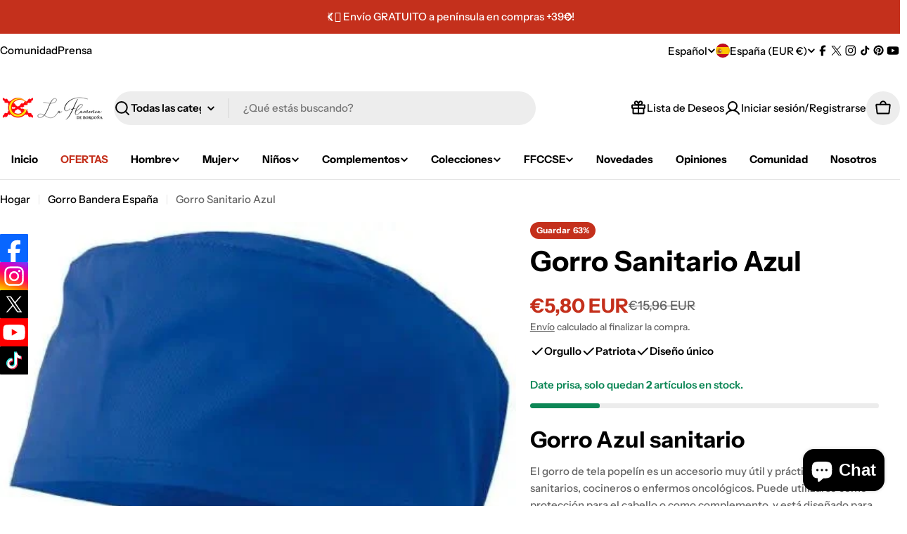

--- FILE ---
content_type: text/css
request_url: https://laflamencadeborgona.es/cdn/shop/t/21/assets/section-sticky-atc-bar-minimalist.s.min.css?v=113015048331150477701764432981
body_size: -503
content:
.sticky-atc-bar{position:fixed;bottom:3rem;inset-inline-end:3rem;width:min(85vw, 41.8rem);z-index:29;background:#fff;box-shadow:inset 0 0 0 1px rgba(var(--color-border),var(--color-border-alpha,1));transition:cubic-bezier(0.4,0,0.2,1) 0.3s all;transform:translate3d(0,100%,0);opacity:0;visibility:hidden;padding:1.2rem}.sticky-atc-bar--show{transform:translate3d(0,0,0);opacity:1;visibility:visible}.sticky-atc-bar__product-image{width:7rem}@media (max-width:767.98px){.sticky-atc-bar{bottom:0;inset-inline-end:0;width:100%;box-shadow:inset 0 1px 0 0 rgba(var(--color-border),var(--color-border-alpha,1));border-radius:0}.sticky-atc-bar__product-image{width:5rem}}

--- FILE ---
content_type: text/javascript
request_url: https://laflamencadeborgona.es/cdn/shop/t/21/assets/media-gallery.s.min.js?v=1281005098716274971764433032
body_size: 1435
content:
customElements.get("media-gallery")||customElements.define("media-gallery",class extends HTMLElement{constructor(){super(),this.selectors={viewer:'[id^="GalleryViewer"]',thumbnails:'[id^="GalleryThumbnails"]',mediaList:'[id^="Slider-Gallery"]',mediaItems:[".product__media-item"]},this.sliderInstance=!1,this.thumbsInstance=!1}connectedCallback(){this.init()}init(){this.elements=window.FoxTheme.utils.queryDomNodes(this.selectors,this),this.mediaLayout=this.dataset.mediaLayout,this.onlyImage="true"===this.dataset.onlyImage,this.enableDesktopSlider="true"===this.dataset.enableDesktopSlider,this.enableMobileThumbnails="true"===this.dataset.enableMobileThumbnails,this.enableImageZoom="true"===this.dataset.enableImageZoom,this.context=this.dataset.context,this.setSliderOptions();window.matchMedia(FoxTheme.config.mediaQueryMobile).onchange=this.updateMediaLayout.bind(this),this.updateMediaLayout(),this.enableImageZoom&&this.initImageZoom()}setSliderOptions(){const e=parseInt(this.dataset.mediaItemGap),t=parseInt(this.dataset.mediaItemGapMobile);switch(this.sliderOptions={init:!1,slidesPerView:this.enableMobileThumbnails?1:"auto",spaceBetween:t,loop:!0,grabCursor:!0,allowTouchMove:!0,autoHeight:!0,breakpoints:{768:{spaceBetween:e}},navigation:{nextEl:this.querySelector(".swiper-button-next"),prevEl:this.querySelector(".swiper-button-prev")},pagination:{el:this.querySelector(".swiper-pagination"),clickable:!0,type:"fraction"},threshold:2},this.thumbsOptions={slidesPerView:4,breakpoints:{461:{slidesPerView:5,direction:"horizontal"}},spaceBetween:t,loop:!1,freeMode:!0,watchSlidesProgress:!0,threshold:2,breakpoints:{768:{spaceBetween:e}}},this.mediaLayout){case"vertical-carousel":this.thumbsOptions.breakpoints={...this.thumbsOptions.breakpoints,768:{direction:"vertical",slidesPerView:"auto",spaceBetween:e}};break;case"carousel":this.thumbsOptions.breakpoints={...this.thumbsOptions.breakpoints,1024:{slidesPerView:5},1536:{slidesPerView:7}}}}updateMediaLayout(){FoxTheme.config.mqlMobile||this.enableDesktopSlider?this.initSlider():this.destroySlider()}initSlider(){"object"!=typeof this.sliderInstance&&((this.enableDesktopSlider||this.enableMobileThumbnails)&&this.elements.thumbnails&&(this.thumbsInstance=new window.FoxTheme.Carousel(this.elements.thumbnails,this.thumbsOptions),this.thumbsInstance.init(),this.sliderOptions.thumbs={swiper:this.thumbsInstance.slider,autoScrollOffset:2}),this.sliderInstance=new window.FoxTheme.Carousel(this.elements.viewer,this.sliderOptions,[FoxTheme.Swiper.Thumbs]),this.sliderInstance.init(),this.handleSliderAfterInit(),this.handleSlideChange(),this.sliderInstance.slider.init())}destroySlider(){"object"==typeof this.sliderInstance&&(this.sliderInstance.slider.destroy(),this.sliderInstance=!1)}initThumbsSlider(){"object"!=typeof this.thumbsInstance&&(this.thumbsInstance=new window.FoxTheme.Carousel(this.selectors.thumbnails,this.thumbsOptions),this.thumbsInstance.init())}initImageZoom(){let e=[];const t=[...this.querySelectorAll(".product__media-item:not(.swiper-slide-duplicate)")];t&&t.forEach(t=>{switch(t.dataset.mediaType){case"model":e.push({id:t.dataset.mediaIndex,html:`<div class="pswp__item--${t.dataset.mediaType}">${t.querySelector("product-model").outerHTML}</div>`,mediaType:t.dataset.mediaType});break;case"video":case"external_video":e.push({id:t.dataset.mediaIndex,html:`<div class="pswp__item--${t.dataset.mediaType}">${t.querySelector("video-element").outerHTML}</div>`,mediaType:t.dataset.mediaType});break;case"image":e.push({id:t.dataset.mediaIndex,src:t.dataset.src,width:t.dataset.pswpWidth,height:t.dataset.pswpHeight,mediaType:t.dataset.mediaType})}}),this.lightbox=new window.FoxTheme.PhotoSwipeLightbox({dataSource:e,pswpModule:window.FoxTheme.PhotoSwipe,bgOpacity:1,arrowPrev:!1,arrowNext:!1,zoom:!1,close:!1,counter:!1,preloader:!1}),this.lightbox.addFilter("thumbEl",(e,{id:t},i)=>{if(this.sliderInstance&&this.sliderInstance.slider){const{slides:e,activeIndex:t}=this.sliderInstance.slider;if(e[t]){const i=e[t].querySelector("img");if(i)return i}}return e}),this.lightbox.addFilter("placeholderSrc",(e,{data:{id:t}})=>{if(this.sliderInstance&&this.sliderInstance.slider){const{slides:e,activeIndex:t}=this.sliderInstance.slider;if(e[t]){const i=e[t].querySelector("img");if(i)return i.src}}return e}),this.lightbox.on("change",()=>{if(window.pauseAllMedia(this),this.sliderInstance&&this.sliderInstance.slider){const{currIndex:e}=this.lightbox.pswp;this.sliderInstance.slider.realIndex!==e&&this.sliderInstance.slider.slideToLoop(e,100,!1)}}),this.lightbox.on("pointerDown",e=>{"image"!=this.lightbox.pswp.currSlide.data.mediaType&&e.preventDefault()}),this.lightbox.on("uiRegister",()=>{this.onlyImage||(this.lightbox.pswp.ui.registerElement({name:"next",ariaLabel:"Next slide",order:3,isButton:!0,html:'<svg class="pswp-icon-next flip-x" viewBox="0 0 100 100"><path d="M 10,50 L 60,100 L 65,90 L 25,50  L 65,10 L 60,0 Z"></path></svg>',onClick:(e,t)=>{this.lightbox.pswp.next()}}),this.lightbox.pswp.ui.registerElement({name:"prev",ariaLabel:"Previous slide",order:1,isButton:!0,html:'<svg class="pswp-icon-prev rtl-flip-x" viewBox="0 0 100 100"><path d="M 10,50 L 60,100 L 65,90 L 25,50  L 65,10 L 60,0 Z"></path></svg>',onClick:(e,t)=>{this.lightbox.pswp.prev()}})),this.lightbox.pswp.ui.registerElement({name:"close-zoom",ariaLabel:"Close zoom image",order:2,isButton:!0,html:'<svg xmlns="http://www.w3.org/2000/svg" aria-hidden="true" focusable="false" role="presentation" viewBox="0 0 24 24" fill="none" stroke="currentColor" stroke-width="2" stroke-linecap="round" stroke-linejoin="round"><line x1="18" y1="6" x2="6" y2="18"></line><line x1="6" y1="6" x2="18" y2="18"></line></svg>',onClick:(e,t)=>{this.lightbox.pswp.close()}})}),this.lightbox.init(),FoxTheme.utils.addEventDelegate({selector:".js-photoswipe--zoom",context:this,handler:(e,t)=>{if("image"===t.dataset.mediaType){const e=Number(t.dataset.mediaIndex)||0;this.lightbox.loadAndOpen(e)}}})}handleSliderAfterInit(){this.sliderInstance.slider.on("afterInit",e=>{const{slides:t,activeIndex:i}=e;if(t[i]){const e="model"===t[i].dataset.mediaType;this.toggleSliderDraggableState(!e)}})}handleSlideChange(){this.sliderInstance.slider.on("realIndexChange",e=>{const{slides:t,activeIndex:i,thumbs:s}=e;if(s.swiper&&s.swiper.slideTo(i),t[i]){this.playActiveMedia(t[i]);const e="model"===t[i].dataset.mediaType;this.toggleSliderDraggableState(!e)}})}toggleSliderDraggableState(e){this.sliderInstance.slider.allowTouchMove!==e&&(this.sliderInstance.slider.allowTouchMove=e)}playActiveMedia(e){const t=e.querySelector("product-model");t&&t.loadContent(!1)}setActiveMedia(e){if(e&&e.hasOwnProperty("featured_media")&&e.featured_media)if(this.sliderInstance.slider){const t=e.featured_media.position||0;this.sliderInstance.slider.slideToLoop(t-1)}else this.sortMediaItems(e)}sortMediaItems(e){let t=this.elements.mediaItems;if(t.sort(function(e,t){return e.dataset.mediaIndex-t.dataset.mediaIndex}),t.some((i,s)=>{if(i.dataset.mediaId==e.featured_media.id){const[e]=t.splice(s,1);return t.unshift(e),!0}}),this.elements.mediaList.innerHTML="",t.forEach(e=>{this.elements.mediaList.appendChild(e)}),!FoxTheme.config.mqlMobile&&"quickview"!==this.context){const t=this.querySelector(`[data-media-id="${e.featured_media.id}"]`);t&&window.scrollTo({top:t.offsetTop,behavior:"smooth"})}}});

--- FILE ---
content_type: text/javascript
request_url: https://laflamencadeborgona.es/cdn/shop/t/21/assets/product-info.s.min.js?v=71444551825075432881764433009
body_size: 1646
content:
customElements.get("product-info")||customElements.define("product-info",class extends HTMLElement{abortController=void 0;onVariantChangeUnsubscriber=void 0;pendingRequestUrl=null;preProcessHtmlCallbacks=[];postProcessHtmlCallbacks=[];constructor(){super()}get variantSelectors(){return this.querySelector("variant-selects")}get productId(){return this.getAttribute("data-product-id")}get sectionId(){return this.dataset.originalSection||this.dataset.section}get pickupAvailability(){return this.querySelector("pickup-availability")}get quantityInput(){return this.querySelector("quantity-input input")}connectedCallback(){this.initializeProductSwapUtility(),this.onVariantChangeUnsubscriber=FoxTheme.pubsub.subscribe(FoxTheme.pubsub.PUB_SUB_EVENTS.optionValueSelectionChange,this.handleOptionValueChange.bind(this)),this.initQuantityHandlers(),this.currentVariant=this.getSelectedVariant(this),this.currentVariant&&this.updateMedia(this.currentVariant)}disconnectedCallback(){this.onVariantChangeUnsubscriber()}initializeProductSwapUtility(){this.postProcessHtmlCallbacks.push(t=>{window?.Shopify?.PaymentButton?.init(),window?.ProductModel?.loadShopifyXR()})}handleOptionValueChange({data:{event:t,target:e,selectedOptionValues:i}}){if(!this.contains(t.target))return;this.resetProductFormState();const s=e.dataset.productUrl||this.pendingRequestUrl||this.dataset.url,n=this.dataset.url!==s,a="true"===this.dataset.updateUrl&&n,r=this.dataset.viewMode||"main-product";this.renderProductInfo({requestUrl:this.buildRequestUrlWithParams(s,i,a),targetId:e.id,callback:n?this.handleSwapProduct(s,a,r):this.handleUpdateProductInfo(s,r)})}get productForm(){return this.querySelector('form[is="product-form"')}resetProductFormState(){const t=this.productForm;t?.resetFormState()}handleSwapProduct(t,e,i){return s=>{const n=s.querySelector("#MainProduct-quick-view__content");n&&"quick-view"===i&&(s=n.content.cloneNode(!0));const a=e?"product-info[id^='MainProduct']":"product-info",r=this.getSelectedVariant(s.querySelector(a));this.updateURL(t,r?.id),e?(document.querySelector("head title").innerHTML=s.querySelector("head title").innerHTML,HTMLUpdateUtility.viewTransition(document.querySelector("main"),s.querySelector("main"),this.preProcessHtmlCallbacks,this.postProcessHtmlCallbacks),HTMLUpdateUtility.viewTransition(document.getElementById("shopify-section-sticky-atc-bar"),s.getElementById("shopify-section-sticky-atc-bar"),this.preProcessHtmlCallbacks,this.postProcessHtmlCallbacks)):HTMLUpdateUtility.viewTransition(this,s.querySelector("product-info"),this.preProcessHtmlCallbacks,this.postProcessHtmlCallbacks),this.currentVariant=r}}handleUpdateProductInfo(t,e){return i=>{const s=i.querySelector("#MainProduct-quick-view__content");s&&"quick-view"===e&&(i=s.content.cloneNode(!0));const n=this.getSelectedVariant(i);if(this.pickupAvailability?.update(n),this.updateOptionValues(i),this.updateURL(t,n?.id),this.updateShareUrl(n?.id),this.updateVariantInputs(n?.id),!n)return void this.setUnavailable();this.updateMedia(n);const a=(t,e=t=>!1)=>{const s=i.getElementById(`${t}-${this.sectionId}`),n=this.querySelector(`#${t}-${this.dataset.section}`);s&&n&&(n.innerHTML=s.innerHTML,n.classList.toggle("hidden",e(s)))};a("price"),a("Sku",({classList:t})=>t.contains("hidden")),a("Barcode",({classList:t})=>t.contains("hidden")),a("Inventory",({innerText:t})=>""===t),a("Badges",({classList:t})=>t.contains("hidden")),a("PricePerItem",({classList:t})=>t.contains("hidden")),a("Volume"),this.updateQuantityRules(this.sectionId,this.productId,i),this.querySelector(`#QuantityRules-${this.dataset.section}`)?.classList.remove("hidden"),this.querySelector(`#VolumeNote-${this.dataset.section}`)?.classList.remove("hidden"),HTMLUpdateUtility.viewTransition(document.querySelector(`#SizeChart-${this.sectionId}`),i.querySelector(`#SizeChart-${this.sectionId}`),this.preProcessHtmlCallbacks,this.postProcessHtmlCallbacks);const r=i.getElementById(`ProductSubmitButton-${this.sectionId}`);this.toggleAddButton(!r||r.hasAttribute("disabled"),FoxTheme.variantStrings.soldOut),document.dispatchEvent(new CustomEvent("variant:changed",{detail:{variant:this.currentVariant}})),FoxTheme.pubsub.publish(FoxTheme.pubsub.PUB_SUB_EVENTS.variantChange,{data:{sectionId:this.sectionId,html:i,variant:n}})}}buildRequestUrlWithParams(t,e,i=!1){const s=[];return!i&&s.push(`section_id=${this.sectionId}`),e.length&&s.push(`option_values=${e.join(",")}`),`${t}?${s.join("&")}`}getSelectedVariant(t){const e=t.querySelector("variant-selects [data-selected-variant]")?.innerHTML;return e?JSON.parse(e):null}renderProductInfo({requestUrl:t,targetId:e,callback:i}){this.abortController?.abort(),this.abortController=new AbortController,fetch(t,{signal:this.abortController.signal}).then(t=>t.text()).then(t=>{this.pendingRequestUrl=null;const e=(new DOMParser).parseFromString(t,"text/html");i(e)}).then(()=>{document.querySelector(`#${e}`)?.focus()}).catch(t=>{"AbortError"===t.name?console.log("Fetch aborted by user"):console.error(t)})}updateOptionValues(t){const e=t.querySelector("variant-selects");e&&HTMLUpdateUtility.viewTransition(this.variantSelectors,e,this.preProcessHtmlCallbacks)}updateURL(t,e){"false"!==this.dataset.updateUrl&&window.history.replaceState({},"",`${t}${e?`?variant=${e}`:""}`)}updateVariantInputs(t){document.querySelectorAll(`#product-form-${this.dataset.section}, #product-form-installment-${this.dataset.section}`).forEach(e=>{const i=e.querySelector('input[name="id"]');i.value=t??"",i.dispatchEvent(new Event("change",{bubbles:!0}))})}updateMedia(t){const e=this.querySelector(`[id^="MediaGallery-${this.dataset.section}"]`);if(!e)return;const i=()=>"function"==typeof e.setActiveMedia&&(e.init(),e.setActiveMedia(t),!0);i()||(this.timer=setInterval(()=>{i()&&clearInterval(this.timer)},100))}updateShareUrl(t){if(!t)return;const e=document.getElementById(`ProductShare-${this.dataset.section}`);e&&e.updateUrl&&e.updateUrl(`${window.shopUrl}${this.dataset.url}?variant=${t}`)}toggleAddButton(t=!0,e,i=!0){const s=document.getElementById(`product-form-${this.dataset.section}`);if(!s)return;const n=s.querySelector('[name="add"]'),a=s.querySelector('[name="add"] > span');n&&(t?(n.setAttribute("disabled","disabled"),e&&(a.textContent=e)):(n.removeAttribute("disabled"),a.innerHTML=FoxTheme.variantStrings.addToCart))}setUnavailable(){this.toggleAddButton(!0,FoxTheme.variantStrings.unavailable);const t=document.getElementById(`price-${this.dataset.section}`),e=document.getElementById(`Inventory-${this.dataset.section}`),i=document.getElementById(`Sku-${this.dataset.section}`);t&&t.classList.add("hidden"),e&&e.classList.add("hidden"),i&&i.classList.add("hidden")}initQuantityHandlers(){this.quantityInput&&(this.setQuantityBoundries(),this.hasAttribute("data-original-section")||(this.cartUpdateUnsubscriber=FoxTheme.pubsub.subscribe(FoxTheme.pubsub.PUB_SUB_EVENTS.cartUpdate,this.fetchQuantityRules.bind(this))))}setQuantityBoundries(){FoxTheme.pubsub.publish(FoxTheme.pubsub.PUB_SUB_EVENTS.quantityBoundries,{data:{sectionId:this.sectionId,productId:this.productId}})}fetchQuantityRules(){const t=this.productForm?.productIdInput?.value;t&&(this.querySelector(".quantity__rules-cart")?.classList.add("btn--loading"),fetch(`${this.getAttribute("data-url")}?variant=${t}&section_id=${this.sectionId}`).then(t=>t.text()).then(t=>{const e=(new DOMParser).parseFromString(t,"text/html");this.updateQuantityRules(this.sectionId,this.productId,e)}).catch(t=>{console.error(t)}).finally(()=>{this.querySelector(".quantity__rules-cart")?.classList.remove("btn--loading")}))}updateQuantityRules(t,e,i){this.quantityInput&&(FoxTheme.pubsub.publish(FoxTheme.pubsub.PUB_SUB_EVENTS.quantityRules,{data:{sectionId:t,productId:e,parsedHTML:i}}),this.setQuantityBoundries())}}),customElements.get("product-promotion-alert")||customElements.define("product-promotion-alert",class extends HTMLElement{constructor(){super(),this.abortController=new AbortController,this.buttonEl=this.querySelector("button"),this.buttonEl.addEventListener("click",this.onClick.bind(this),{signal:this.abortController.signal})}onClick(t){t.preventDefault(),this.closest(".product__block").classList.add("hidden")}disconnectedCallback(){this.abortController.abort()}});

--- FILE ---
content_type: image/svg+xml
request_url: https://cdn-sf.vitals.app/cdn-assets/trust-badges/es/stamp-ribbon/easy_returns.svg?v=5
body_size: 5683
content:
<svg xmlns="http://www.w3.org/2000/svg" class="vtl-tb-main-widget__badge-img" width="90" viewBox="0 0 600 500" style="height:auto!important"><circle cx="274" cy="242.65" r="212.81" fill="#fff"/><path d="M520 242.65c0 14.22-13.15 27.11-15.52 40.65-2.44 13.92 5.47 30.52.74 43.51-4.81 13.22-21.58 20.84-28.54 32.85-7.02 12.13-5.28 30.45-14.24 41.12-8.99 10.7-27.34 12.15-38.04 21.13-10.67 8.96-15.26 26.8-27.39 33.81-12.02 6.95-29.75 2.06-42.97 6.87s-23.41 19.91-37.33 22.35c-13.54 2.37-28.5-8.3-42.72-8.3s-29.18 10.67-42.72 8.3c-13.92-2.44-24.35-17.62-37.33-22.35-13.22-4.81-30.95.08-42.97-6.87-12.13-7.02-16.72-24.85-27.39-33.81-10.7-8.99-29.05-10.43-38.04-21.13-8.96-10.67-7.22-28.99-14.24-41.12-6.95-12.02-23.72-19.63-28.54-32.85-4.73-12.99 3.18-29.58.74-43.51s-15.52-26.43-15.52-40.65S41.13 215.54 43.5 202c2.44-13.92-5.47-30.52-.74-43.51s21.58-20.84 28.54-32.85c7.02-12.13 5.28-30.45 14.24-41.12 8.99-10.7 27.34-12.15 38.04-21.13 10.67-8.96 15.26-26.8 27.39-33.81 12.02-6.95 29.75-2.06 42.97-6.87C206.93 17.98 217.35 2.8 231.27.36c13.54-2.37 28.5 8.3 42.72 8.3S303.18-2.03 316.72.34c13.92 2.44 24.35 17.62 37.33 22.35 13.22 4.81 30.95-.08 42.97 6.87 12.13 7.02 16.72 24.85 27.39 33.81 10.7 8.99 29.05 10.43 38.04 21.13 8.96 10.67 7.22 28.99 14.24 41.12 6.95 12.02 23.72 19.63 28.54 32.85 4.73 12.99-3.18 29.58-.74 43.51 2.37 13.54 15.52 26.43 15.52 40.65Z" fill="#494949"/><circle cx="274" cy="242.65" r="212.81" fill="#fff"/><path d="M274 441.65h-.06c-2.47-.1-4.99-.23-7.48-.4-.78-.05-1.39-.7-1.4-1.48v-.12c.06-.82.77-1.46 1.6-1.39 2.44.16 4.92.29 7.36.39 2.52 0 5.08-.05 7.6-.14.85-.05 1.52.61 1.56 1.44 0 .4-.13.78-.4 1.07-.27.3-.65.47-1.05.48-2.58.1-5.18.15-7.73.15Zm22.76-1.3c-.77 0-1.41-.57-1.5-1.32v-.16c0-.77.56-1.42 1.33-1.51 4.96-.57 9.95-1.33 14.83-2.28h.01c.8-.15 1.59.4 1.75 1.19.15.81-.38 1.6-1.19 1.76-4.95.96-10.02 1.74-15.06 2.31h-.17Zm-45.25-.55c-.06 0-.13 0-.19-.01-5.05-.64-10.11-1.44-15.03-2.38-.71-.14-1.22-.77-1.21-1.49 0-.09 0-.18.02-.27.15-.79.95-1.33 1.74-1.19h.02s.04 0 .06.02c4.83.92 9.81 1.7 14.78 2.33.4.05.75.26 1 .57.24.32.35.71.3 1.11-.1.75-.74 1.31-1.49 1.31Zm74.92-5.18c-.67 0-1.27-.46-1.44-1.11-.04-.13-.06-.27-.06-.41 0-.66.46-1.25 1.09-1.43h.02s.04-.01.06-.02c4.79-1.32 9.59-2.84 14.24-4.51.77-.28 1.65.15 1.92.9.14.38.12.79-.05 1.15a1.5 1.5 0 0 1-.85.77c-4.76 1.71-9.65 3.26-14.53 4.6-.13.04-.27.06-.4.06Zm-104.6-.51c-.13 0-.26-.02-.38-.05-4.94-1.29-9.84-2.76-14.59-4.37-.61-.21-1.02-.78-1.02-1.42 0-.16.03-.32.08-.48.26-.77 1.13-1.2 1.9-.94 4.68 1.58 9.52 3.03 14.39 4.31.38.1.71.34.91.69.2.34.26.75.16 1.14-.18.66-.77 1.12-1.45 1.12Zm-28.62-9.71c-.2 0-.4-.04-.58-.12-4.69-1.99-9.33-4.17-13.79-6.48-.51-.26-.82-.78-.81-1.34 0-.24.06-.48.17-.69.36-.71 1.3-1.01 2.02-.64 4.4 2.28 8.96 4.43 13.58 6.38.36.16.65.45.8.82.15.37.15.78-.01 1.15-.23.56-.78.92-1.38.92Zm161.66-.01a1.51 1.51 0 0 1-1.51-1.5c0-.59.35-1.13.89-1.37 4.54-2.04 9.06-4.28 13.43-6.67h.02c.7-.38 1.64-.1 2.02.6.19.35.23.76.12 1.14-.11.39-.37.71-.72.9-4.45 2.42-9.04 4.7-13.64 6.77-.2.09-.4.13-.61.13Zm-188.48-13.91c-.28 0-.55-.08-.79-.23-4.3-2.69-8.54-5.58-12.59-8.6-.38-.28-.6-.72-.6-1.2 0-.32.1-.63.29-.89.48-.64 1.46-.79 2.1-.32l.04.04c3.97 2.95 8.12 5.78 12.35 8.42.7.44.91 1.37.48 2.07-.28.44-.76.71-1.28.71Zm215-.55c-.51 0-.98-.26-1.26-.68-.15-.25-.24-.52-.24-.81 0-.52.25-.99.68-1.27 4.18-2.71 8.31-5.62 12.27-8.65.64-.48 1.62-.35 2.1.29.5.65.38 1.6-.28 2.1-4.03 3.08-8.22 6.03-12.45 8.78-.25.16-.53.24-.82.24Zm-239.23-17.5c-.36 0-.72-.13-.99-.38-3.8-3.35-7.5-6.9-11.01-10.55-.27-.27-.42-.64-.42-1.03 0-.41.17-.8.46-1.09.58-.55 1.57-.53 2.13.05 3.45 3.59 7.09 7.08 10.82 10.37.62.55.68 1.5.14 2.12-.29.32-.7.51-1.13.51Zm263.25-.84c-.42 0-.83-.19-1.12-.5-.25-.28-.38-.64-.38-1.02 0-.42.19-.82.5-1.1 3.71-3.31 7.35-6.81 10.82-10.42.55-.57 1.54-.59 2.12-.04.6.58.61 1.53.04 2.12-3.52 3.66-7.21 7.22-10.98 10.58-.27.24-.63.38-1 .38Zm-284.18-20.95c-.46 0-.88-.21-1.17-.56-3.18-3.91-6.25-8.02-9.13-12.22-.18-.25-.27-.53-.27-.83 0-.5.24-.97.65-1.25.66-.46 1.64-.27 2.09.38 2.82 4.12 5.85 8.17 8.99 12.03.25.31.37.7.33 1.1-.04.4-.24.76-.55 1.01-.26.22-.6.34-.94.34Zm305.15-.84c-.35 0-.69-.12-.96-.34-.34-.29-.54-.71-.54-1.16 0-.35.12-.68.34-.95 3.18-3.85 6.24-7.86 9.11-11.93.46-.66 1.44-.83 2.09-.37a1.492 1.492 0 0 1 .37 2.09c-2.92 4.14-6.03 8.21-9.25 12.12-.29.34-.71.54-1.16.54Zm-322.27-24.1c-.54 0-1.04-.29-1.3-.75-2.52-4.38-4.9-8.93-7.07-13.51-.1-.21-.15-.43-.15-.65.01-.58.34-1.11.86-1.35.73-.34 1.66-.01 2 .71 2.14 4.52 4.48 9 6.96 13.31a1.5 1.5 0 0 1-.55 2.04c-.23.13-.49.2-.75.2Zm339.69-.62a1.49 1.49 0 0 1-1.5-1.49c0-.27.07-.54.21-.78 2.56-4.3 4.98-8.74 7.18-13.19h.01c.36-.71 1.28-1.02 2-.66.36.17.63.48.76.86s.1.79-.08 1.15a205.76 205.76 0 0 1-7.29 13.39c-.27.45-.77.73-1.29.73Zm-352.66-26.7c-.62 0-1.18-.38-1.4-.96a204.13 204.13 0 0 1-4.92-14.43 1.5 1.5 0 0 1 1.01-1.86c.78-.24 1.64.23 1.87 1 1.43 4.8 3.06 9.58 4.84 14.22v.01c.13.37.12.77-.04 1.14-.16.36-.46.64-.83.79-.18.06-.36.09-.54.09Zm366.1-.4c-.2 0-.38-.04-.56-.11-.58-.23-.95-.78-.94-1.4 0-.19.03-.38.11-.55 1.87-4.64 3.57-9.4 5.07-14.15.25-.77 1.11-1.22 1.89-.97.38.12.69.38.87.74.19.35.22.76.1 1.14-1.52 4.83-3.26 9.66-5.15 14.36-.23.57-.78.94-1.39.94ZM82.46 289.42c-.7 0-1.32-.5-1.47-1.18-1.08-4.94-2.01-9.98-2.74-14.99-.01-.07-.01-.15-.01-.23 0-.74.54-1.36 1.28-1.47.81-.12 1.58.46 1.7 1.27.72 4.95 1.63 9.92 2.7 14.78.18.8-.33 1.61-1.14 1.78-.1.03-.21.04-.32.04Zm383.89-.28c-.11 0-.23 0-.34-.04-.68-.16-1.16-.76-1.16-1.46 0-.12.02-.23.04-.34 1.13-4.85 2.08-9.8 2.84-14.72v-.02c.12-.8.9-1.38 1.71-1.25.82.12 1.38.89 1.26 1.71-.77 5-1.74 10.03-2.89 14.96-.16.68-.76 1.16-1.46 1.16ZM78.1 259.49c-.78 0-1.44-.61-1.5-1.39-.36-5.05-.55-10.18-.56-15.22 0-.83.67-1.5 1.5-1.51.83 0 1.5.68 1.5 1.5 0 4.99.19 10.05.56 15.02.05.82-.57 1.54-1.39 1.6h-.11Zm392.83-.23h-.11a1.51 1.51 0 0 1-1.39-1.49v-.12c.38-4.95.57-9.99.57-15v-.5c0-.4.15-.77.43-1.06a1.507 1.507 0 0 1 2.57 1.06v.5c0 5.06-.19 10.18-.58 15.23-.05.77-.71 1.38-1.49 1.38ZM78.07 229.25h-.11c-.4-.03-.76-.21-1.03-.52-.26-.3-.39-.68-.36-1.08.36-5.06.9-10.15 1.62-15.16.11-.8.88-1.39 1.69-1.27.74.11 1.28.73 1.29 1.47v.23c-.71 4.91-1.24 9.94-1.6 14.94-.05.78-.71 1.39-1.49 1.39Zm392.82-.72c-.78 0-1.44-.6-1.5-1.38-.39-5-.97-10.02-1.74-14.91-.06-.39.04-.79.27-1.11.24-.33.59-.54.98-.6.82-.13 1.59.44 1.72 1.25.77 4.98 1.37 10.05 1.76 15.07 0 .02 0 .04.01.07v.11c0 .78-.61 1.44-1.38 1.5h-.12ZM82.36 199.32c-.11 0-.21-.02-.32-.04a1.505 1.505 0 0 1-1.15-1.78c1.08-4.95 2.36-9.92 3.8-14.76.23-.77 1.09-1.24 1.87-1.01a1.5 1.5 0 0 1 1.01 1.86c-1.42 4.77-2.68 9.66-3.75 14.55-.14.68-.76 1.18-1.46 1.18Zm383.87-.65c-.69 0-1.29-.48-1.45-1.16-1.15-4.87-2.5-9.73-4.01-14.46a1.508 1.508 0 0 1 .98-1.89c.77-.24 1.63.21 1.88.98 1.54 4.83 2.91 9.77 4.07 14.69.02.11.03.22.04.34a1.498 1.498 0 0 1-1.51 1.5ZM90.98 170.34c-.19 0-.37-.04-.54-.1a1.53 1.53 0 0 1-.83-.79c-.17-.37-.18-.77-.03-1.15 1.8-4.75 3.81-9.47 5.96-14.02.34-.73 1.27-1.06 2-.72.52.24.85.77.86 1.34 0 .23-.05.45-.15.66-2.11 4.48-4.09 9.13-5.87 13.81-.22.58-.78.97-1.4.97Zm366.07-.47c-.61 0-1.15-.36-1.38-.93s-.01-.03-.01-.04c-1.87-4.6-3.94-9.18-6.16-13.63-.18-.36-.21-.77-.08-1.15.12-.38.39-.69.75-.87.73-.36 1.65-.04 2.01.68 2.26 4.52 4.35 9.16 6.24 13.8 0 .02.02.05.03.08l.01.01c.07.17.1.35.1.54.01.62-.36 1.17-.93 1.4-.18.07-.37.11-.57.11ZM103.87 143c-.26 0-.51-.07-.74-.2-.72-.41-.97-1.33-.56-2.04 2.51-4.4 5.23-8.75 8.08-12.92.45-.66 1.42-.85 2.08-.4.42.28.66.75.66 1.25 0 .3-.09.59-.26.84-2.79 4.09-5.47 8.37-7.95 12.71-.27.47-.77.76-1.31.76Zm339.7-.16c-.52 0-1.01-.28-1.28-.72h-.01l-.04-.08c-2.54-4.24-5.28-8.44-8.15-12.49a1.48 1.48 0 0 1-.26-1.13c.07-.39.29-.74.61-.97.66-.46 1.63-.3 2.09.36 2.92 4.12 5.71 8.4 8.3 12.71 0 .02.02.03.02.05.14.23.21.5.21.77 0 .53-.28 1-.73 1.28-.23.14-.5.21-.77.21Zm-17.46-24.67c-.45 0-.87-.2-1.16-.54-3.18-3.83-6.54-7.6-10.01-11.18-.28-.29-.43-.67-.42-1.07 0-.4.17-.78.45-1.06.58-.55 1.57-.54 2.12.04 3.53 3.64 6.95 7.46 10.17 11.35.22.27.35.61.35.96a1.5 1.5 0 0 1-1.5 1.5Zm-305.2-.12c-.35 0-.68-.11-.95-.33-.31-.25-.5-.61-.55-1.01-.04-.4.08-.79.33-1.1 3.19-3.94 6.58-7.79 10.07-11.45.55-.58 1.54-.6 2.12-.05.3.29.46.67.46 1.09 0 .39-.15.75-.41 1.03-3.44 3.61-6.78 7.4-9.91 11.27-.28.35-.71.55-1.16.55ZM405.1 96.43c-.37 0-.73-.13-1-.38-3.73-3.3-7.63-6.51-11.6-9.53-.32-.24-.52-.6-.58-.99-.05-.4.05-.79.29-1.11.49-.64 1.46-.78 2.11-.29 4.01 3.05 7.97 6.31 11.77 9.68.32.28.5.68.51 1.11 0 .37-.13.73-.38 1.01-.29.32-.7.5-1.12.5Zm-263.32-.23c-.43 0-.84-.18-1.12-.5-.27-.3-.4-.68-.38-1.08.03-.41.21-.77.51-1.04 3.77-3.35 7.75-6.59 11.81-9.63.65-.49 1.62-.34 2.1.3.2.26.3.57.3.9 0 .48-.22.91-.6 1.2-3.99 2.99-7.9 6.18-11.62 9.48-.28.24-.63.37-1 .37Zm239.24-18.07c-.29 0-.56-.08-.81-.23l-.03-.03c-4.19-2.7-8.52-5.27-12.88-7.64h-.01c-.35-.19-.6-.51-.71-.89-.12-.38-.08-.79.12-1.14.38-.7 1.32-.99 2.03-.6 4.43 2.4 8.85 5.02 13.12 7.77.43.28.68.76.68 1.27a1.493 1.493 0 0 1-1.5 1.49Zm-215.05-.04c-.52 0-1-.26-1.28-.7a1.5 1.5 0 0 1 .48-2.07c4.25-2.67 8.68-5.21 13.16-7.55.02 0 .03-.02.05-.03h.02c.71-.36 1.64-.06 2.01.64.11.22.17.44.17.68 0 .57-.3 1.08-.8 1.34v.01c-.02 0-.03.02-.05.02-4.41 2.31-8.77 4.81-12.95 7.43l-.01.01c-.24.15-.51.23-.79.23Zm26.77-13.99c-.6 0-1.14-.36-1.37-.91a1.48 1.48 0 0 1 .79-1.97c4.59-1.96 9.36-3.79 14.17-5.43 0 0 .03 0 .05-.02h.01c.77-.26 1.63.17 1.89.94a1.496 1.496 0 0 1-.93 1.9c-4.75 1.62-9.46 3.42-14.02 5.37-.18.08-.38.12-.59.12Zm161.69-.38c-.21 0-.42-.05-.61-.13-4.55-2.03-9.24-3.91-13.95-5.59a1.504 1.504 0 0 1-.91-1.92c.27-.76 1.15-1.18 1.92-.91 4.78 1.7 9.54 3.61 14.16 5.68a1.5 1.5 0 0 1-.61 2.87Zm-133.09-9.4c-.68 0-1.28-.46-1.46-1.12a1.5 1.5 0 0 1 1.07-1.83c4.84-1.28 9.83-2.42 14.84-3.38.8-.16 1.61.39 1.76 1.18.02.1.03.21.03.31-.01.7-.52 1.32-1.22 1.45-4.92.95-9.84 2.07-14.63 3.34h-.01c-.13.03-.25.05-.38.05Zm104.61-.77c-.14 0-.27-.01-.4-.05-4.81-1.31-9.73-2.44-14.62-3.38-.4-.07-.74-.3-.96-.63-.23-.33-.31-.73-.24-1.12.16-.8.95-1.35 1.76-1.19 4.97.95 9.97 2.1 14.85 3.42.64.18 1.1.77 1.11 1.44 0 .13-.02.27-.06.41-.17.65-.77 1.1-1.44 1.1ZM251 48.56c-.75 0-1.39-.56-1.48-1.31-.05-.39.05-.79.3-1.1.24-.32.6-.52.99-.57 4.95-.64 10.04-1.14 15.14-1.49a1.5 1.5 0 0 1 1.6 1.39c0 .04.01.08 0 .11 0 .78-.62 1.43-1.39 1.49-5.04.35-10.08.84-14.96 1.47h-.2Zm45.26-.67h-.17c-4.92-.55-9.95-.92-14.96-1.1-.83-.03-1.48-.73-1.45-1.55.03-.83.73-1.5 1.56-1.45 5.06.18 10.17.56 15.19 1.12.77.09 1.34.73 1.33 1.5 0 .06 0 .11-.01.16-.08.76-.72 1.33-1.48 1.33Z" fill="#494949"/><path d="M541.22 306.32H6.78c-5.96 0-9.01-10.95-4.89-17.55l18.12-29.02c4.07-6.52 4.05-16.81-.05-23.28L2.09 208.25c-4.17-6.58-1.13-17.61 4.86-17.61h534.27c5.97 0 9.02 10.99 4.87 17.58l-18 28.62c-4.09 6.5-4.09 16.78 0 23.28l18 28.62c4.14 6.59 1.1 17.58-4.87 17.58Z" fill="##COLOR0##"/><path d="M.06 297.18h547.88c.13-1.51.03-3.07-.3-4.57H.36c-.33 1.5-.43 3.06-.3 4.57Zm.1-95.88c.02 1.55.28 3.11.79 4.57H547.2c.51-1.46.77-3.02.79-4.57H.16ZM83.14 221.38h14.28c9.35 0 13.94 5.19 13.94 14.71v30.09c0 9.52-4.59 14.71-13.94 14.71H83.14v-59.5Zm14.11 51c2.98 0 4.76-1.53 4.76-5.78v-30.94c0-4.25-1.79-5.78-4.76-5.78h-4.76v42.5h4.76Zm21.68-51h25.5v8.5h-16.15v15.73h12.84v8.5h-12.84v18.28h16.15v8.5h-25.5v-59.5Zm29.66 0h9.44l6.12 46.16h.17l6.12-46.16h8.59l-9.01 59.5h-12.41l-9.01-59.5Zm35.36 45.39v-31.28c0-9.52 5.02-14.96 14.2-14.96s14.2 5.44 14.2 14.96v31.28c0 9.52-5.02 14.96-14.2 14.96s-14.2-5.44-14.2-14.96Zm19.04.6V234.9c0-4.25-1.87-5.87-4.85-5.87s-4.85 1.62-4.85 5.87v32.47c0 4.25 1.87 5.87 4.85 5.87s4.85-1.62 4.85-5.87Zm16.92-45.99h9.35v51h15.39v8.5h-24.74v-59.5Zm30.17 45.39v-45.39h9.35v46.07c0 4.25 1.79 5.78 4.76 5.78s4.76-1.53 4.76-5.78v-46.07h9.01v45.39c0 9.52-4.76 14.96-13.94 14.96s-13.94-5.44-13.94-14.96Zm35.19.34v-31.96c0-9.18 4.76-14.62 13.77-14.62s13.77 5.44 13.77 14.62v6.29h-8.84v-6.89c0-3.91-1.87-5.53-4.68-5.53s-4.68 1.62-4.68 5.53v33.24c0 3.91 1.87 5.44 4.68 5.44s4.68-1.53 4.68-5.44v-9.1h8.84v8.42c0 9.18-4.76 14.62-13.77 14.62s-13.77-5.44-13.77-14.62Zm34.42-45.73h9.35v59.5h-9.35v-59.5Zm16.92 45.39v-31.28c0-9.52 5.02-14.96 14.2-14.96s14.2 5.44 14.2 14.96v31.28c0 9.52-5.02 14.96-14.2 14.96s-14.2-5.44-14.2-14.96Zm19.04.6V234.9c0-4.25-1.87-5.87-4.85-5.87s-4.85 1.62-4.85 5.87v32.47c0 4.25 1.87 5.87 4.85 5.87s4.85-1.62 4.85-5.87Zm16.91-45.99h11.73l9.1 35.62h.17v-35.62h8.33v59.5h-9.61l-11.22-43.44h-.17v43.44h-8.33v-59.5Zm37.57 0h25.5v8.5h-16.15v15.73h12.84v8.5h-12.84v18.28h16.15v8.5h-25.5v-59.5Zm30.69 45.39v-3.4h8.84v4.08c0 4.25 1.87 5.78 4.85 5.78s4.85-1.53 4.85-5.95c0-4.93-1.87-8.08-7.99-13.43-7.82-6.89-10.37-11.73-10.37-18.53 0-9.35 4.85-14.79 13.94-14.79s13.6 5.44 13.6 14.96v2.46h-8.84v-3.06c0-4.25-1.7-5.87-4.68-5.87s-4.68 1.62-4.68 5.7c0 4.33 1.96 7.48 8.08 12.84 7.82 6.88 10.29 11.65 10.29 19.04 0 9.69-4.93 15.13-14.11 15.13s-13.77-5.44-13.77-14.96Z" fill="#fff"/><path d="M185.26 325.2h22.63v7.78h-14.08v15.17h11.04v7.78h-11.04v23.72h-8.55v-54.44Zm30.88 0h11.59l8.87 54.44h-8.56l-1.56-10.81v.16h-9.72l-1.56 10.66h-7.93l8.87-54.44Zm6.61-12.6h9.33l-8.32 8.94h-6.46l5.44-8.94Zm2.72 49-3.81-26.91h-.16l-3.73 26.91h7.7Zm14.54 5.44V337.8c0-8.4 4.35-13.38 12.6-13.38s12.6 4.98 12.6 13.38v5.76h-8.09v-6.3c0-3.58-1.71-5.06-4.28-5.06s-4.28 1.48-4.28 5.06v30.41c0 3.58 1.71 4.98 4.28 4.98s4.28-1.4 4.28-4.98v-8.32h8.09v7.7c0 8.4-4.36 13.38-12.6 13.38s-12.6-4.98-12.6-13.38Zm30.33-41.84h8.55v54.44h-8.55V325.2Zm14.93 0h8.55v46.66h14.08v7.78h-22.63V325.2Zm26.75 0h23.33v7.78h-14.78v14.39h11.74v7.78h-11.74v16.72h14.78v7.78h-23.33v-54.44Zm26.91 41.53v-3.11h8.09v3.73c0 3.89 1.71 5.29 4.43 5.29s4.43-1.4 4.43-5.44c0-4.51-1.71-7.39-7.31-12.29-7.16-6.3-9.49-10.73-9.49-16.95 0-8.56 4.43-13.53 12.75-13.53s12.44 4.98 12.44 13.69v2.25h-8.09v-2.8c0-3.89-1.56-5.37-4.28-5.37s-4.28 1.48-4.28 5.21c0 3.97 1.79 6.84 7.39 11.74 7.16 6.3 9.41 10.66 9.41 17.42 0 8.87-4.51 13.84-12.91 13.84s-12.6-4.98-12.6-13.69Z" fill="#494949"/><g fill="#494949"><circle cx="256.26" cy="161.36" r="16.3"/><circle cx="327.34" cy="161.36" r="16.3"/><path d="M357.38 131.56c-.49-2.95-5.89-26.02-5.89-26.02s-.42-5.21-6.38-5.65c-3.8-.28-38.05-4.17-38.05-4.17s-8.1-.46-8.1 7.12v28.73h-4.42V94.25s-.25-9.82-8.35-9.82h-66.57s-8.12-.95-8.12 8.35v3.68h-20.76c-1.73 0-3.13 1.4-3.13 3.13s1.4 3.13 3.13 3.13h29.58c1.73 0 3.13 1.4 3.13 3.13s-1.4 3.13-3.13 3.13h-25.17c-1.73 0-3.13 1.4-3.13 3.13s1.4 3.13 3.13 3.13h31.06c1.73 0 3.13 1.4 3.13 3.13s-1.4 3.13-3.13 3.13h-24.43c-1.73 0-3.13 1.4-3.13 3.13s1.4 3.13 3.13 3.13h30.32c1.73 0 3.13 1.4 3.13 3.13s-1.4 3.13-3.13 3.13h-20.58c0 10.35.02 18.41.02 18.41s-.98 6.38 5.89 6.38h17.19s4.17-19.64 21.61-19.64 21.61 19.64 21.61 19.64h27.5s1.78-19.4 22-19.4 21.45 19.4 21.45 19.4h7.86s5.89 0 5.89-5.65v-14.98s1.07-6.63-5.16-6.63Z"/></g><path fill="#fff" d="m256.33 96.45 5.26 10.66 11.77 1.71-8.52 8.3 2.01 11.71-10.52-5.53-10.52 5.53 2.01-11.71-8.51-8.3 11.76-1.71 5.26-10.66z"/></svg>


--- FILE ---
content_type: text/javascript
request_url: https://laflamencadeborgona.es/cdn/shop/t/21/assets/complementary-product-slider.s.min.js?v=103488376011140686001764433061
body_size: -68
content:
customElements.get("complementary-product-slider")||customElements.define("complementary-product-slider",class extends HTMLElement{constructor(){super(),this.enableSliderDesktop="true"===this.dataset.enableSliderDesktop,this.enableSliderMobile="true"===this.dataset.enableSliderMobile,this.selectors={productsWrap:".products-wrap",products:".products",pagination:".swiper-pagination"},this.classes={grid:"f-grid",swiper:"swiper",swiperWrapper:"swiper-wrapper"},this.productsWrap=this.querySelector(this.selectors.productsWrap),this.products=this.querySelector(this.selectors.products),this.sliderInstance=!1;window.matchMedia(FoxTheme.config.mediaQueryMobile).onchange=this.init.bind(this),this.init()}init(){FoxTheme.config.mqlMobile?this.enableSliderMobile?this.initSlider():this.destroySlider():this.enableSliderDesktop?this.initSlider():this.destroySlider()}initSlider(){if("object"!=typeof this.sliderInstance){const e=this.dataset.columnsDesktop,s=this.dataset.columnsMobile,t=window.getComputedStyle(this.products).getPropertyValue("--f-column-gap"),i=""!==t?10*parseFloat(t.replace("rem","")):10;this.sliderOptions={slidesPerView:s,breakpoints:{768:{slidesPerView:e}},spaceBetween:i,loop:!0,grabCursor:!1,allowTouchMove:!0,autoHeight:!0,navigation:{prevEl:this.querySelector(".swiper-button-prev"),nextEl:this.querySelector(".swiper-button-next")}};const r=this.querySelector(this.selectors.pagination);r&&(this.sliderOptions={...this.sliderOptions,pagination:{el:r,clickable:!0,type:"fraction"}}),this.productsWrap.classList.add(this.classes.swiper),this.products.classList.remove(this.classes.grid),this.products.classList.add(this.classes.swiperWrapper),this.sliderInstance=new window.FoxTheme.Carousel(this.productsWrap,this.sliderOptions),this.sliderInstance.init(),this.fixQuickviewDuplicate(),this.calcNavButtonsPosition()}}fixQuickviewDuplicate(){let e=[];Array.from(this.querySelectorAll("quick-view-modal")).forEach(s=>{const t=s.getAttribute("id");e.includes(t)?s.remove():e.push(t)})}calcNavButtonsPosition(){if("true"===!this.dataset.calcButtonPosition)return;const e=this.querySelector(".product-card__image-wrapper");e&&e.clientHeight>0&&this.style.setProperty("--swiper-navigation-top-offset",parseInt(e.clientHeight)/2+"px")}destroySlider(){this.productsWrap.classList.remove(this.classes.swiper),this.products.classList.remove(this.classes.swiperWrapper),this.products.classList.add(this.classes.grid),"object"==typeof this.sliderInstance&&(this.sliderInstance.slider.destroy(),this.sliderInstance=!1)}});

--- FILE ---
content_type: text/javascript
request_url: https://laflamencadeborgona.es/cdn/shop/t/21/assets/photoswipe.s.min.js?v=12194811705379992781764433042
body_size: 18240
content:
(()=>{"use strict";function t(t,e){var i=Object.keys(t);if(Object.getOwnPropertySymbols){var n=Object.getOwnPropertySymbols(t);e&&(n=n.filter(function(e){return Object.getOwnPropertyDescriptor(t,e).enumerable})),i.push.apply(i,n)}return i}function e(e){for(var n=1;n<arguments.length;n++){var s=null!=arguments[n]?arguments[n]:{};n%2?t(Object(s),!0).forEach(function(t){i(e,t,s[t])}):Object.getOwnPropertyDescriptors?Object.defineProperties(e,Object.getOwnPropertyDescriptors(s)):t(Object(s)).forEach(function(t){Object.defineProperty(e,t,Object.getOwnPropertyDescriptor(s,t))})}return e}function i(t,e,i){return(e=d(e))in t?Object.defineProperty(t,e,{value:i,enumerable:!0,configurable:!0,writable:!0}):t[e]=i,t}function n(t,e,i){return e=o(e),function(t,e){if(e&&("object"==h(e)||"function"==typeof e))return e;if(void 0!==e)throw new TypeError("Derived constructors may only return object or undefined");return function(t){if(void 0===t)throw new ReferenceError("this hasn't been initialised - super() hasn't been called");return t}(t)}(t,s()?Reflect.construct(e,i||[],o(t).constructor):e.apply(t,i))}function s(){try{var t=!Boolean.prototype.valueOf.call(Reflect.construct(Boolean,[],function(){}))}catch(t){}return(s=function(){return!!t})()}function o(t){return o=Object.setPrototypeOf?Object.getPrototypeOf.bind():function(t){return t.__proto__||Object.getPrototypeOf(t)},o(t)}function a(t,e){if("function"!=typeof e&&null!==e)throw new TypeError("Super expression must either be null or a function");t.prototype=Object.create(e&&e.prototype,{constructor:{value:t,writable:!0,configurable:!0}}),Object.defineProperty(t,"prototype",{writable:!1}),e&&r(t,e)}function r(t,e){return r=Object.setPrototypeOf?Object.setPrototypeOf.bind():function(t,e){return t.__proto__=e,t},r(t,e)}function h(t){return h="function"==typeof Symbol&&"symbol"==typeof Symbol.iterator?function(t){return typeof t}:function(t){return t&&"function"==typeof Symbol&&t.constructor===Symbol&&t!==Symbol.prototype?"symbol":typeof t},h(t)}function l(t,e){if(!(t instanceof e))throw new TypeError("Cannot call a class as a function")}function p(t,e){for(var i=0;i<e.length;i++){var n=e[i];n.enumerable=n.enumerable||!1,n.configurable=!0,"value"in n&&(n.writable=!0),Object.defineProperty(t,d(n.key),n)}}function c(t,e,i){return e&&p(t.prototype,e),i&&p(t,i),Object.defineProperty(t,"prototype",{writable:!1}),t}function d(t){var e=function(t,e){if("object"!=h(t)||!t)return t;var i=t[Symbol.toPrimitive];if(void 0!==i){var n=i.call(t,e||"default");if("object"!=h(n))return n;throw new TypeError("@@toPrimitive must return a primitive value.")}return("string"===e?String:Number)(t)}
/*!
  * PhotoSwipe 5.4.4 - https://photoswipe.com
  * (c) 2024 Dmytro Semenov
  */(t,"string");return"symbol"==h(e)?e:e+""}function u(t,e,i){var n=document.createElement(e);return t&&(n.className=t),i&&i.appendChild(n),n}function m(t,e){return t.x=e.x,t.y=e.y,void 0!==e.id&&(t.id=e.id),t}function v(t){t.x=Math.round(t.x),t.y=Math.round(t.y)}function f(t,e){var i=Math.abs(t.x-e.x),n=Math.abs(t.y-e.y);return Math.sqrt(i*i+n*n)}function y(t,e){return t.x===e.x&&t.y===e.y}function g(t,e,i){return Math.min(Math.max(t,e),i)}function _(t,e,i){var n="translate3d(".concat(t,"px,").concat(e||0,"px,0)");return void 0!==i&&(n+=" scale3d(".concat(i,",").concat(i,",1)")),n}function w(t,e,i,n){t.style.transform=_(e,i,n)}function x(t,e,i,n){t.style.transition=e?"".concat(e," ").concat(i,"ms ").concat(n||"cubic-bezier(.4,0,.22,1)"):"none"}function b(t,e,i){t.style.width="number"==typeof e?"".concat(e,"px"):e,t.style.height="number"==typeof i?"".concat(i,"px"):i}var S="idle",P="loading",k="loaded",C="error";function I(){return!(!navigator.vendor||!navigator.vendor.match(/apple/i))}var z=!1;try{window.addEventListener("test",null,Object.defineProperty({},"passive",{get:function(){z=!0}}))}catch(t){}var L=c(function t(){l(this,t),this._pool=[]},[{key:"add",value:function(t,e,i,n){this._toggleListener(t,e,i,n)}},{key:"remove",value:function(t,e,i,n){this._toggleListener(t,e,i,n,!0)}},{key:"removeAll",value:function(){var t=this;this._pool.forEach(function(e){t._toggleListener(e.target,e.type,e.listener,e.passive,!0,!0)}),this._pool=[]}},{key:"_toggleListener",value:function(t,e,i,n,s,o){var a=this;if(t){var r=s?"removeEventListener":"addEventListener";e.split(" ").forEach(function(e){if(e){o||(s?a._pool=a._pool.filter(function(n){return n.type!==e||n.listener!==i||n.target!==t}):a._pool.push({target:t,type:e,listener:i,passive:n}));var h=!!z&&{passive:n||!1};t[r](e,i,h)}})}}}]);function A(t,e){if(t.getViewportSizeFn){var i=t.getViewportSizeFn(t,e);if(i)return i}return{x:document.documentElement.clientWidth,y:window.innerHeight}}function T(t,e,i,n,s){var o=0;if(e.paddingFn)o=e.paddingFn(i,n,s)[t];else if(e.padding)o=e.padding[t];else{var a="padding"+t[0].toUpperCase()+t.slice(1);e[a]&&(o=e[a])}return Number(o)||0}function O(t,e,i,n){return{x:e.x-T("left",t,e,i,n)-T("right",t,e,i,n),y:e.y-T("top",t,e,i,n)-T("bottom",t,e,i,n)}}var E=c(function t(e){l(this,t),this.slide=e,this.currZoomLevel=1,this.center={x:0,y:0},this.max={x:0,y:0},this.min={x:0,y:0}},[{key:"update",value:function(t){this.currZoomLevel=t,this.slide.width?(this._updateAxis("x"),this._updateAxis("y"),this.slide.pswp.dispatch("calcBounds",{slide:this.slide})):this.reset()}},{key:"_updateAxis",value:function(t){var e=this.slide.pswp,i=this.slide["x"===t?"width":"height"]*this.currZoomLevel,n=T("x"===t?"left":"top",e.options,e.viewportSize,this.slide.data,this.slide.index),s=this.slide.panAreaSize[t];this.center[t]=Math.round((s-i)/2)+n,this.max[t]=i>s?Math.round(s-i)+n:this.center[t],this.min[t]=i>s?n:this.center[t]}},{key:"reset",value:function(){this.center.x=0,this.center.y=0,this.max.x=0,this.max.y=0,this.min.x=0,this.min.y=0}},{key:"correctPan",value:function(t,e){return g(e,this.max[t],this.min[t])}}]),D=c(function t(e,i,n,s){l(this,t),this.pswp=s,this.options=e,this.itemData=i,this.index=n,this.panAreaSize=null,this.elementSize=null,this.fit=1,this.fill=1,this.vFill=1,this.initial=1,this.secondary=1,this.max=1,this.min=1},[{key:"update",value:function(t,e,i){var n={x:t,y:e};this.elementSize=n,this.panAreaSize=i;var s=i.x/n.x,o=i.y/n.y;this.fit=Math.min(1,s<o?s:o),this.fill=Math.min(1,s>o?s:o),this.vFill=Math.min(1,o),this.initial=this._getInitial(),this.secondary=this._getSecondary(),this.max=Math.max(this.initial,this.secondary,this._getMax()),this.min=Math.min(this.fit,this.initial,this.secondary),this.pswp&&this.pswp.dispatch("zoomLevelsUpdate",{zoomLevels:this,slideData:this.itemData})}},{key:"_parseZoomLevelOption",value:function(t){var e=t+"ZoomLevel",i=this.options[e];if(i)return"function"==typeof i?i(this):"fill"===i?this.fill:"fit"===i?this.fit:Number(i)}},{key:"_getSecondary",value:function(){var t=this._parseZoomLevelOption("secondary");return t||(t=Math.min(1,3*this.fit),this.elementSize&&t*this.elementSize.x>4e3&&(t=4e3/this.elementSize.x),t)}},{key:"_getInitial",value:function(){return this._parseZoomLevelOption("initial")||this.fit}},{key:"_getMax",value:function(){return this._parseZoomLevelOption("max")||Math.max(1,4*this.fit)}}]),Z=c(function t(e,i,n){l(this,t),this.data=e,this.index=i,this.pswp=n,this.isActive=i===n.currIndex,this.currentResolution=0,this.panAreaSize={x:0,y:0},this.pan={x:0,y:0},this.isFirstSlide=this.isActive&&!n.opener.isOpen,this.zoomLevels=new D(n.options,e,i,n),this.pswp.dispatch("gettingData",{slide:this,data:this.data,index:i}),this.content=this.pswp.contentLoader.getContentBySlide(this),this.container=u("pswp__zoom-wrap","div"),this.holderElement=null,this.currZoomLevel=1,this.width=this.content.width,this.height=this.content.height,this.heavyAppended=!1,this.bounds=new E(this),this.prevDisplayedWidth=-1,this.prevDisplayedHeight=-1,this.pswp.dispatch("slideInit",{slide:this})},[{key:"setIsActive",value:function(t){t&&!this.isActive?this.activate():!t&&this.isActive&&this.deactivate()}},{key:"append",value:function(t){this.holderElement=t,this.container.style.transformOrigin="0 0",this.data&&(this.calculateSize(),this.load(),this.updateContentSize(),this.appendHeavy(),this.holderElement.appendChild(this.container),this.zoomAndPanToInitial(),this.pswp.dispatch("firstZoomPan",{slide:this}),this.applyCurrentZoomPan(),this.pswp.dispatch("afterSetContent",{slide:this}),this.isActive&&this.activate())}},{key:"load",value:function(){this.content.load(!1),this.pswp.dispatch("slideLoad",{slide:this})}},{key:"appendHeavy",value:function(){var t=this.pswp;!this.heavyAppended&&t.opener.isOpen&&!t.mainScroll.isShifted()&&(this.isActive,1)&&(this.pswp.dispatch("appendHeavy",{slide:this}).defaultPrevented||(this.heavyAppended=!0,this.content.append(),this.pswp.dispatch("appendHeavyContent",{slide:this})))}},{key:"activate",value:function(){this.isActive=!0,this.appendHeavy(),this.content.activate(),this.pswp.dispatch("slideActivate",{slide:this})}},{key:"deactivate",value:function(){this.isActive=!1,this.content.deactivate(),this.currZoomLevel!==this.zoomLevels.initial&&this.calculateSize(),this.currentResolution=0,this.zoomAndPanToInitial(),this.applyCurrentZoomPan(),this.updateContentSize(),this.pswp.dispatch("slideDeactivate",{slide:this})}},{key:"destroy",value:function(){this.content.hasSlide=!1,this.content.remove(),this.container.remove(),this.pswp.dispatch("slideDestroy",{slide:this})}},{key:"resize",value:function(){this.currZoomLevel!==this.zoomLevels.initial&&this.isActive?(this.calculateSize(),this.bounds.update(this.currZoomLevel),this.panTo(this.pan.x,this.pan.y)):(this.calculateSize(),this.currentResolution=0,this.zoomAndPanToInitial(),this.applyCurrentZoomPan(),this.updateContentSize())}},{key:"updateContentSize",value:function(t){var e=this.currentResolution||this.zoomLevels.initial;if(e){var i=Math.round(this.width*e)||this.pswp.viewportSize.x,n=Math.round(this.height*e)||this.pswp.viewportSize.y;(this.sizeChanged(i,n)||t)&&this.content.setDisplayedSize(i,n)}}},{key:"sizeChanged",value:function(t,e){return(t!==this.prevDisplayedWidth||e!==this.prevDisplayedHeight)&&(this.prevDisplayedWidth=t,this.prevDisplayedHeight=e,!0)}},{key:"getPlaceholderElement",value:function(){var t;return null===(t=this.content.placeholder)||void 0===t?void 0:t.element}},{key:"zoomTo",value:function(t,e,i,n){var s=this,o=this.pswp;if(this.isZoomable()&&!o.mainScroll.isShifted()){o.dispatch("beforeZoomTo",{destZoomLevel:t,centerPoint:e,transitionDuration:i}),o.animations.stopAllPan();var a=this.currZoomLevel;n||(t=g(t,this.zoomLevels.min,this.zoomLevels.max)),this.setZoomLevel(t),this.pan.x=this.calculateZoomToPanOffset("x",e,a),this.pan.y=this.calculateZoomToPanOffset("y",e,a),v(this.pan);var r=function(){s._setResolution(t),s.applyCurrentZoomPan()};i?o.animations.startTransition({isPan:!0,name:"zoomTo",target:this.container,transform:this.getCurrentTransform(),onComplete:r,duration:i,easing:o.options.easing}):r()}}},{key:"toggleZoom",value:function(t){this.zoomTo(this.currZoomLevel===this.zoomLevels.initial?this.zoomLevels.secondary:this.zoomLevels.initial,t,this.pswp.options.zoomAnimationDuration)}},{key:"setZoomLevel",value:function(t){this.currZoomLevel=t,this.bounds.update(this.currZoomLevel)}},{key:"calculateZoomToPanOffset",value:function(t,e,i){if(0===this.bounds.max[t]-this.bounds.min[t])return this.bounds.center[t];e||(e=this.pswp.getViewportCenterPoint()),i||(i=this.zoomLevels.initial);var n=this.currZoomLevel/i;return this.bounds.correctPan(t,(this.pan[t]-e[t])*n+e[t])}},{key:"panTo",value:function(t,e){this.pan.x=this.bounds.correctPan("x",t),this.pan.y=this.bounds.correctPan("y",e),this.applyCurrentZoomPan()}},{key:"isPannable",value:function(){return Boolean(this.width)&&this.currZoomLevel>this.zoomLevels.fit}},{key:"isZoomable",value:function(){return Boolean(this.width)&&this.content.isZoomable()}},{key:"applyCurrentZoomPan",value:function(){this._applyZoomTransform(this.pan.x,this.pan.y,this.currZoomLevel),this===this.pswp.currSlide&&this.pswp.dispatch("zoomPanUpdate",{slide:this})}},{key:"zoomAndPanToInitial",value:function(){this.currZoomLevel=this.zoomLevels.initial,this.bounds.update(this.currZoomLevel),m(this.pan,this.bounds.center),this.pswp.dispatch("initialZoomPan",{slide:this})}},{key:"_applyZoomTransform",value:function(t,e,i){i/=this.currentResolution||this.zoomLevels.initial,w(this.container,t,e,i)}},{key:"calculateSize",value:function(){var t=this.pswp;m(this.panAreaSize,O(t.options,t.viewportSize,this.data,this.index)),this.zoomLevels.update(this.width,this.height,this.panAreaSize),t.dispatch("calcSlideSize",{slide:this})}},{key:"getCurrentTransform",value:function(){var t=this.currZoomLevel/(this.currentResolution||this.zoomLevels.initial);return _(this.pan.x,this.pan.y,t)}},{key:"_setResolution",value:function(t){t!==this.currentResolution&&(this.currentResolution=t,this.updateContentSize(),this.pswp.dispatch("resolutionChanged"))}}]);var F=c(function t(e){l(this,t),this.gestures=e,this.pswp=e.pswp,this.startPan={x:0,y:0}},[{key:"start",value:function(){this.pswp.currSlide&&m(this.startPan,this.pswp.currSlide.pan),this.pswp.animations.stopAll()}},{key:"change",value:function(){var t=this.gestures,e=t.p1,i=t.prevP1,n=t.dragAxis,s=this.pswp.currSlide;if("y"===n&&this.pswp.options.closeOnVerticalDrag&&s&&s.currZoomLevel<=s.zoomLevels.fit&&!this.gestures.isMultitouch){var o=s.pan.y+(e.y-i.y);if(!this.pswp.dispatch("verticalDrag",{panY:o}).defaultPrevented){this._setPanWithFriction("y",o,.6);var a=1-Math.abs(this._getVerticalDragRatio(s.pan.y));this.pswp.applyBgOpacity(a),s.applyCurrentZoomPan()}}else this._panOrMoveMainScroll("x")||(this._panOrMoveMainScroll("y"),s&&(v(s.pan),s.applyCurrentZoomPan()))}},{key:"end",value:function(){var t=this.gestures.velocity,e=this.pswp,i=e.mainScroll,n=e.currSlide,s=0;if(this.pswp.animations.stopAll(),i.isShifted()){var o=(i.x-i.getCurrSlideX())/this.pswp.viewportSize.x;t.x<-.5&&o<0||t.x<.1&&o<-.5?(s=1,t.x=Math.min(t.x,0)):(t.x>.5&&o>0||t.x>-.1&&o>.5)&&(s=-1,t.x=Math.max(t.x,0)),i.moveIndexBy(s,!0,t.x)}n&&n.currZoomLevel>n.zoomLevels.max||this.gestures.isMultitouch?this.gestures.zoomLevels.correctZoomPan(!0):(this._finishPanGestureForAxis("x"),this._finishPanGestureForAxis("y"))}},{key:"_finishPanGestureForAxis",value:function(t){var e=this,i=this.gestures.velocity,n=this.pswp.currSlide;if(n){var s=n.pan,o=n.bounds,a=s[t],r=this.pswp.bgOpacity<1&&"y"===t,h=a+function(t,e){return t*e/(1-e)}(i[t],.995);if(r){var l=this._getVerticalDragRatio(a),p=this._getVerticalDragRatio(h);if(l<0&&p<-.4||l>0&&p>.4)return void this.pswp.close()}var c=o.correctPan(t,h);if(a!==c){var d=c===h?1:.82,u=this.pswp.bgOpacity,m=c-a;this.pswp.animations.startSpring({name:"panGesture"+t,isPan:!0,start:a,end:c,velocity:i[t],dampingRatio:d,onUpdate:function(i){if(r&&e.pswp.bgOpacity<1){var o=1-(c-i)/m;e.pswp.applyBgOpacity(g(u+(1-u)*o,0,1))}s[t]=Math.floor(i),n.applyCurrentZoomPan()}})}}}},{key:"_panOrMoveMainScroll",value:function(t){var e=this.gestures,i=e.p1,n=e.dragAxis,s=e.prevP1,o=e.isMultitouch,a=this.pswp,r=a.currSlide,h=a.mainScroll,l=i[t]-s[t],p=h.x+l;if(!l||!r)return!1;if("x"===t&&!r.isPannable()&&!o)return h.moveTo(p,!0),!0;var c=r.bounds,d=r.pan[t]+l;if(this.pswp.options.allowPanToNext&&"x"===n&&"x"===t&&!o){var u=h.getCurrSlideX(),m=h.x-u,v=l>0,f=!v;if(d>c.min[t]&&v){if(c.min[t]<=this.startPan[t])return h.moveTo(p,!0),!0;this._setPanWithFriction(t,d)}else if(d<c.max[t]&&f){if(this.startPan[t]<=c.max[t])return h.moveTo(p,!0),!0;this._setPanWithFriction(t,d)}else if(0!==m){if(m>0)return h.moveTo(Math.max(p,u),!0),!0;if(m<0)return h.moveTo(Math.min(p,u),!0),!0}else this._setPanWithFriction(t,d)}else"y"===t&&(h.isShifted()||c.min.y===c.max.y)||this._setPanWithFriction(t,d);return!1}},{key:"_getVerticalDragRatio",value:function(t){var e,i;return(t-(null!==(e=null===(i=this.pswp.currSlide)||void 0===i?void 0:i.bounds.center.y)&&void 0!==e?e:0))/(this.pswp.viewportSize.y/3)}},{key:"_setPanWithFriction",value:function(t,e,i){var n=this.pswp.currSlide;if(n){var s=n.pan;if(n.bounds.correctPan(t,e)!==e||i){var o=Math.round(e-s[t]);s[t]+=o*(i||.35)}else s[t]=e}}}]);function M(t,e,i){return t.x=(e.x+i.x)/2,t.y=(e.y+i.y)/2,t}var B=c(function t(e){l(this,t),this.gestures=e,this._startPan={x:0,y:0},this._startZoomPoint={x:0,y:0},this._zoomPoint={x:0,y:0},this._wasOverFitZoomLevel=!1,this._startZoomLevel=1},[{key:"start",value:function(){var t=this.gestures.pswp.currSlide;t&&(this._startZoomLevel=t.currZoomLevel,m(this._startPan,t.pan)),this.gestures.pswp.animations.stopAllPan(),this._wasOverFitZoomLevel=!1}},{key:"change",value:function(){var t=this.gestures,e=t.p1,i=t.startP1,n=t.p2,s=t.startP2,o=t.pswp,a=o.currSlide;if(a){var r=a.zoomLevels.min,h=a.zoomLevels.max;if(a.isZoomable()&&!o.mainScroll.isShifted()){M(this._startZoomPoint,i,s),M(this._zoomPoint,e,n);var l=1/f(i,s)*f(e,n)*this._startZoomLevel;if(l>a.zoomLevels.initial+a.zoomLevels.initial/15&&(this._wasOverFitZoomLevel=!0),l<r)if(o.options.pinchToClose&&!this._wasOverFitZoomLevel&&this._startZoomLevel<=a.zoomLevels.initial){var p=1-(r-l)/(r/1.2);o.dispatch("pinchClose",{bgOpacity:p}).defaultPrevented||o.applyBgOpacity(p)}else l=r-.15*(r-l);else l>h&&(l=h+.05*(l-h));a.pan.x=this._calculatePanForZoomLevel("x",l),a.pan.y=this._calculatePanForZoomLevel("y",l),a.setZoomLevel(l),a.applyCurrentZoomPan()}}}},{key:"end",value:function(){var t=this.gestures.pswp,e=t.currSlide;(!e||e.currZoomLevel<e.zoomLevels.initial)&&!this._wasOverFitZoomLevel&&t.options.pinchToClose?t.close():this.correctZoomPan()}},{key:"_calculatePanForZoomLevel",value:function(t,e){var i=e/this._startZoomLevel;return this._zoomPoint[t]-(this._startZoomPoint[t]-this._startPan[t])*i}},{key:"correctZoomPan",value:function(t){var e=this.gestures.pswp,i=e.currSlide;if(null!=i&&i.isZoomable()){0===this._zoomPoint.x&&(t=!0);var n,s=i.currZoomLevel,o=!0;s<i.zoomLevels.initial?n=i.zoomLevels.initial:s>i.zoomLevels.max?n=i.zoomLevels.max:(o=!1,n=s);var a=e.bgOpacity,r=e.bgOpacity<1,h=m({x:0,y:0},i.pan),l=m({x:0,y:0},h);t&&(this._zoomPoint.x=0,this._zoomPoint.y=0,this._startZoomPoint.x=0,this._startZoomPoint.y=0,this._startZoomLevel=s,m(this._startPan,h)),o&&(l={x:this._calculatePanForZoomLevel("x",n),y:this._calculatePanForZoomLevel("y",n)}),i.setZoomLevel(n),l={x:i.bounds.correctPan("x",l.x),y:i.bounds.correctPan("y",l.y)},i.setZoomLevel(s);var p=!y(l,h);if(!p&&!o&&!r)return i._setResolution(n),void i.applyCurrentZoomPan();e.animations.stopAllPan(),e.animations.startSpring({isPan:!0,start:0,end:1e3,velocity:0,dampingRatio:1,naturalFrequency:40,onUpdate:function(t){if(t/=1e3,p||o){if(p&&(i.pan.x=h.x+(l.x-h.x)*t,i.pan.y=h.y+(l.y-h.y)*t),o){var c=s+(n-s)*t;i.setZoomLevel(c)}i.applyCurrentZoomPan()}r&&e.bgOpacity<1&&e.applyBgOpacity(g(a+(1-a)*t,0,1))},onComplete:function(){i._setResolution(n),i.applyCurrentZoomPan()}})}}}]);function R(t){return!!t.target.closest(".pswp__container")}var N=c(function t(e){l(this,t),this.gestures=e},[{key:"click",value:function(t,e){var i=e.target.classList,n=i.contains("pswp__img"),s=i.contains("pswp__item")||i.contains("pswp__zoom-wrap");n?this._doClickOrTapAction("imageClick",t,e):s&&this._doClickOrTapAction("bgClick",t,e)}},{key:"tap",value:function(t,e){R(e)&&this._doClickOrTapAction("tap",t,e)}},{key:"doubleTap",value:function(t,e){R(e)&&this._doClickOrTapAction("doubleTap",t,e)}},{key:"_doClickOrTapAction",value:function(t,e,i){var n,s=this.gestures.pswp,o=s.currSlide,a=t+"Action",r=s.options[a];if(!s.dispatch(a,{point:e,originalEvent:i}).defaultPrevented)if("function"!=typeof r)switch(r){case"close":case"next":s[r]();break;case"zoom":null==o||o.toggleZoom(e);break;case"zoom-or-close":null!=o&&o.isZoomable()&&o.zoomLevels.secondary!==o.zoomLevels.initial?o.toggleZoom(e):s.options.clickToCloseNonZoomable&&s.close();break;case"toggle-controls":null===(n=this.gestures.pswp.element)||void 0===n||n.classList.toggle("pswp--ui-visible")}else r.call(s,e,i)}}]),H=c(function t(e){var i=this;l(this,t),this.pswp=e,this.dragAxis=null,this.p1={x:0,y:0},this.p2={x:0,y:0},this.prevP1={x:0,y:0},this.prevP2={x:0,y:0},this.startP1={x:0,y:0},this.startP2={x:0,y:0},this.velocity={x:0,y:0},this._lastStartP1={x:0,y:0},this._intervalP1={x:0,y:0},this._numActivePoints=0,this._ongoingPointers=[],this._touchEventEnabled="ontouchstart"in window,this._pointerEventEnabled=!!window.PointerEvent,this.supportsTouch=this._touchEventEnabled||this._pointerEventEnabled&&navigator.maxTouchPoints>1,this._numActivePoints=0,this._intervalTime=0,this._velocityCalculated=!1,this.isMultitouch=!1,this.isDragging=!1,this.isZooming=!1,this.raf=null,this._tapTimer=null,this.supportsTouch||(e.options.allowPanToNext=!1),this.drag=new F(this),this.zoomLevels=new B(this),this.tapHandler=new N(this),e.on("bindEvents",function(){e.events.add(e.scrollWrap,"click",i._onClick.bind(i)),i._pointerEventEnabled?i._bindEvents("pointer","down","up","cancel"):i._touchEventEnabled?(i._bindEvents("touch","start","end","cancel"),e.scrollWrap&&(e.scrollWrap.ontouchmove=function(){},e.scrollWrap.ontouchend=function(){})):i._bindEvents("mouse","down","up")})},[{key:"_bindEvents",value:function(t,e,i,n){var s=this.pswp,o=s.events,a=n?t+n:"";o.add(s.scrollWrap,t+e,this.onPointerDown.bind(this)),o.add(window,t+"move",this.onPointerMove.bind(this)),o.add(window,t+i,this.onPointerUp.bind(this)),a&&o.add(s.scrollWrap,a,this.onPointerUp.bind(this))}},{key:"onPointerDown",value:function(t){var e="mousedown"===t.type||"mouse"===t.pointerType;if(!(e&&t.button>0)){var i=this.pswp;i.opener.isOpen?i.dispatch("pointerDown",{originalEvent:t}).defaultPrevented||(e&&(i.mouseDetected(),this._preventPointerEventBehaviour(t,"down")),i.animations.stopAll(),this._updatePoints(t,"down"),1===this._numActivePoints&&(this.dragAxis=null,m(this.startP1,this.p1)),this._numActivePoints>1?(this._clearTapTimer(),this.isMultitouch=!0):this.isMultitouch=!1):t.preventDefault()}}},{key:"onPointerMove",value:function(t){this._preventPointerEventBehaviour(t,"move"),this._numActivePoints&&(this._updatePoints(t,"move"),this.pswp.dispatch("pointerMove",{originalEvent:t}).defaultPrevented||(1!==this._numActivePoints||this.isDragging?this._numActivePoints>1&&!this.isZooming&&(this._finishDrag(),this.isZooming=!0,this._updateStartPoints(),this.zoomLevels.start(),this._rafStopLoop(),this._rafRenderLoop()):(this.dragAxis||this._calculateDragDirection(),this.dragAxis&&!this.isDragging&&(this.isZooming&&(this.isZooming=!1,this.zoomLevels.end()),this.isDragging=!0,this._clearTapTimer(),this._updateStartPoints(),this._intervalTime=Date.now(),this._velocityCalculated=!1,m(this._intervalP1,this.p1),this.velocity.x=0,this.velocity.y=0,this.drag.start(),this._rafStopLoop(),this._rafRenderLoop()))))}},{key:"_finishDrag",value:function(){this.isDragging&&(this.isDragging=!1,this._velocityCalculated||this._updateVelocity(!0),this.drag.end(),this.dragAxis=null)}},{key:"onPointerUp",value:function(t){this._numActivePoints&&(this._updatePoints(t,"up"),this.pswp.dispatch("pointerUp",{originalEvent:t}).defaultPrevented||(0===this._numActivePoints&&(this._rafStopLoop(),this.isDragging?this._finishDrag():this.isZooming||this.isMultitouch||this._finishTap(t)),this._numActivePoints<2&&this.isZooming&&(this.isZooming=!1,this.zoomLevels.end(),1===this._numActivePoints&&(this.dragAxis=null,this._updateStartPoints()))))}},{key:"_rafRenderLoop",value:function(){(this.isDragging||this.isZooming)&&(this._updateVelocity(),this.isDragging?y(this.p1,this.prevP1)||this.drag.change():y(this.p1,this.prevP1)&&y(this.p2,this.prevP2)||this.zoomLevels.change(),this._updatePrevPoints(),this.raf=requestAnimationFrame(this._rafRenderLoop.bind(this)))}},{key:"_updateVelocity",value:function(t){var e=Date.now(),i=e-this._intervalTime;i<50&&!t||(this.velocity.x=this._getVelocity("x",i),this.velocity.y=this._getVelocity("y",i),this._intervalTime=e,m(this._intervalP1,this.p1),this._velocityCalculated=!0)}},{key:"_finishTap",value:function(t){var e=this,i=this.pswp.mainScroll;if(i.isShifted())i.moveIndexBy(0,!0);else if(!(t.type.indexOf("cancel")>0))if("mouseup"!==t.type&&"mouse"!==t.pointerType){var n=this.pswp.options.doubleTapAction?300:0;this._tapTimer?(this._clearTapTimer(),f(this._lastStartP1,this.startP1)<25&&this.tapHandler.doubleTap(this.startP1,t)):(m(this._lastStartP1,this.startP1),this._tapTimer=setTimeout(function(){e.tapHandler.tap(e.startP1,t),e._clearTapTimer()},n))}else this.tapHandler.click(this.startP1,t)}},{key:"_clearTapTimer",value:function(){this._tapTimer&&(clearTimeout(this._tapTimer),this._tapTimer=null)}},{key:"_getVelocity",value:function(t,e){var i=this.p1[t]-this._intervalP1[t];return Math.abs(i)>1&&e>5?i/e:0}},{key:"_rafStopLoop",value:function(){this.raf&&(cancelAnimationFrame(this.raf),this.raf=null)}},{key:"_preventPointerEventBehaviour",value:function(t,e){this.pswp.applyFilters("preventPointerEvent",!0,t,e)&&t.preventDefault()}},{key:"_updatePoints",value:function(t,e){if(this._pointerEventEnabled){var i=t,n=this._ongoingPointers.findIndex(function(t){return t.id===i.pointerId});"up"===e&&n>-1?this._ongoingPointers.splice(n,1):"down"===e&&-1===n?this._ongoingPointers.push(this._convertEventPosToPoint(i,{x:0,y:0})):n>-1&&this._convertEventPosToPoint(i,this._ongoingPointers[n]),this._numActivePoints=this._ongoingPointers.length,this._numActivePoints>0&&m(this.p1,this._ongoingPointers[0]),this._numActivePoints>1&&m(this.p2,this._ongoingPointers[1])}else{var s=t;this._numActivePoints=0,s.type.indexOf("touch")>-1?s.touches&&s.touches.length>0&&(this._convertEventPosToPoint(s.touches[0],this.p1),this._numActivePoints++,s.touches.length>1&&(this._convertEventPosToPoint(s.touches[1],this.p2),this._numActivePoints++)):(this._convertEventPosToPoint(t,this.p1),"up"===e?this._numActivePoints=0:this._numActivePoints++)}}},{key:"_updatePrevPoints",value:function(){m(this.prevP1,this.p1),m(this.prevP2,this.p2)}},{key:"_updateStartPoints",value:function(){m(this.startP1,this.p1),m(this.startP2,this.p2),this._updatePrevPoints()}},{key:"_calculateDragDirection",value:function(){if(this.pswp.mainScroll.isShifted())this.dragAxis="x";else{var t=Math.abs(this.p1.x-this.startP1.x)-Math.abs(this.p1.y-this.startP1.y);if(0!==t){var e=t>0?"x":"y";Math.abs(this.p1[e]-this.startP1[e])>=10&&(this.dragAxis=e)}}}},{key:"_convertEventPosToPoint",value:function(t,e){return e.x=t.pageX-this.pswp.offset.x,e.y=t.pageY-this.pswp.offset.y,"pointerId"in t?e.id=t.pointerId:void 0!==t.identifier&&(e.id=t.identifier),e}},{key:"_onClick",value:function(t){this.pswp.mainScroll.isShifted()&&(t.preventDefault(),t.stopPropagation())}}]),W=c(function t(e){l(this,t),this.pswp=e,this.x=0,this.slideWidth=0,this._currPositionIndex=0,this._prevPositionIndex=0,this._containerShiftIndex=-1,this.itemHolders=[]},[{key:"resize",value:function(t){var e=this,i=this.pswp,n=Math.round(i.viewportSize.x+i.viewportSize.x*i.options.spacing),s=n!==this.slideWidth;s&&(this.slideWidth=n,this.moveTo(this.getCurrSlideX())),this.itemHolders.forEach(function(i,n){s&&w(i.el,(n+e._containerShiftIndex)*e.slideWidth),t&&i.slide&&i.slide.resize()})}},{key:"resetPosition",value:function(){this._currPositionIndex=0,this._prevPositionIndex=0,this.slideWidth=0,this._containerShiftIndex=-1}},{key:"appendHolders",value:function(){this.itemHolders=[];for(var t=0;t<3;t++){var e=u("pswp__item","div",this.pswp.container);e.setAttribute("role","group"),e.setAttribute("aria-roledescription","slide"),e.setAttribute("aria-hidden","true"),e.style.display=1===t?"block":"none",this.itemHolders.push({el:e})}}},{key:"canBeSwiped",value:function(){return this.pswp.getNumItems()>1}},{key:"moveIndexBy",value:function(t,e,i){var n=this,s=this.pswp,o=s.potentialIndex+t,a=s.getNumItems();if(s.canLoop()){o=s.getLoopedIndex(o);var r=(t+a)%a;t=r<=a/2?r:r-a}else o<0?o=0:o>=a&&(o=a-1),t=o-s.potentialIndex;s.potentialIndex=o,this._currPositionIndex-=t,s.animations.stopMainScroll();var h=this.getCurrSlideX();if(e){s.animations.startSpring({isMainScroll:!0,start:this.x,end:h,velocity:i||0,naturalFrequency:30,dampingRatio:1,onUpdate:function(t){n.moveTo(t)},onComplete:function(){n.updateCurrItem(),s.appendHeavy()}});var l=s.potentialIndex-s.currIndex;if(s.canLoop()){var p=(l+a)%a;l=p<=a/2?p:p-a}Math.abs(l)>1&&this.updateCurrItem()}else this.moveTo(h),this.updateCurrItem();return Boolean(t)}},{key:"getCurrSlideX",value:function(){return this.slideWidth*this._currPositionIndex}},{key:"isShifted",value:function(){return this.x!==this.getCurrSlideX()}},{key:"updateCurrItem",value:function(){var t,e=this.pswp,i=this._prevPositionIndex-this._currPositionIndex;if(i){this._prevPositionIndex=this._currPositionIndex,e.currIndex=e.potentialIndex;var n,s=Math.abs(i);s>=3&&(this._containerShiftIndex+=i+(i>0?-3:3),s=3,this.itemHolders.forEach(function(t){var e;null===(e=t.slide)||void 0===e||e.destroy(),t.slide=void 0}));for(var o=0;o<s;o++)i>0?(n=this.itemHolders.shift())&&(this.itemHolders[2]=n,this._containerShiftIndex++,w(n.el,(this._containerShiftIndex+2)*this.slideWidth),e.setContent(n,e.currIndex-s+o+2)):(n=this.itemHolders.pop())&&(this.itemHolders.unshift(n),this._containerShiftIndex--,w(n.el,this._containerShiftIndex*this.slideWidth),e.setContent(n,e.currIndex+s-o-2));Math.abs(this._containerShiftIndex)>50&&!this.isShifted()&&(this.resetPosition(),this.resize()),e.animations.stopAllPan(),this.itemHolders.forEach(function(t,e){t.slide&&t.slide.setIsActive(1===e)}),e.currSlide=null===(t=this.itemHolders[1])||void 0===t?void 0:t.slide,e.contentLoader.updateLazy(i),e.currSlide&&e.currSlide.applyCurrentZoomPan(),e.dispatch("change")}}},{key:"moveTo",value:function(t,e){if(!this.pswp.canLoop()&&e){var i=(this.slideWidth*this._currPositionIndex-t)/this.slideWidth;i+=this.pswp.currIndex;var n=Math.round(t-this.x);(i<0&&n>0||i>=this.pswp.getNumItems()-1&&n<0)&&(t=this.x+.35*n)}this.x=t,this.pswp.container&&w(this.pswp.container,t),this.pswp.dispatch("moveMainScroll",{x:t,dragging:null!=e&&e})}}]),j={Escape:27,z:90,ArrowLeft:37,ArrowUp:38,ArrowRight:39,ArrowDown:40,Tab:9},V=function(t,e){return e?t:j[t]},q=c(function t(e){var i=this;l(this,t),this.pswp=e,this._wasFocused=!1,e.on("bindEvents",function(){e.options.trapFocus&&(e.options.initialPointerPos||i._focusRoot(),e.events.add(document,"focusin",i._onFocusIn.bind(i))),e.events.add(document,"keydown",i._onKeyDown.bind(i))});var n=document.activeElement;e.on("destroy",function(){e.options.returnFocus&&n&&i._wasFocused&&n.focus()})},[{key:"_focusRoot",value:function(){!this._wasFocused&&this.pswp.element&&(this.pswp.element.focus(),this._wasFocused=!0)}},{key:"_onKeyDown",value:function(t){var e=this.pswp;if(!e.dispatch("keydown",{originalEvent:t}).defaultPrevented&&!function(t){return"button"in t&&1===t.button||t.ctrlKey||t.metaKey||t.altKey||t.shiftKey}(t)){var i,n,s=!1,o="key"in t;switch(o?t.key:t.keyCode){case V("Escape",o):e.options.escKey&&(i="close");break;case V("z",o):i="toggleZoom";break;case V("ArrowLeft",o):n="x";break;case V("ArrowUp",o):n="y";break;case V("ArrowRight",o):n="x",s=!0;break;case V("ArrowDown",o):s=!0,n="y";break;case V("Tab",o):this._focusRoot()}if(n){t.preventDefault();var a=e.currSlide;e.options.arrowKeys&&"x"===n&&e.getNumItems()>1?i=s?"next":"prev":a&&a.currZoomLevel>a.zoomLevels.fit&&(a.pan[n]+=s?-80:80,a.panTo(a.pan.x,a.pan.y))}i&&(t.preventDefault(),e[i]())}}},{key:"_onFocusIn",value:function(t){var e=this.pswp.template;e&&document!==t.target&&e!==t.target&&!e.contains(t.target)&&e.focus()}}]),U=c(function t(e){var i,n=this;l(this,t),this.props=e;var s=e.target,o=e.onComplete,a=e.transform,r=e.onFinish,h=void 0===r?function(){}:r,p=e.duration,c=void 0===p?333:p,d=e.easing,u=void 0===d?"cubic-bezier(.4,0,.22,1)":d;this.onFinish=h;var m=a?"transform":"opacity",v=null!==(i=e[m])&&void 0!==i?i:"";this._target=s,this._onComplete=o,this._finished=!1,this._onTransitionEnd=this._onTransitionEnd.bind(this),this._helperTimeout=setTimeout(function(){x(s,m,c,u),n._helperTimeout=setTimeout(function(){s.addEventListener("transitionend",n._onTransitionEnd,!1),s.addEventListener("transitioncancel",n._onTransitionEnd,!1),n._helperTimeout=setTimeout(function(){n._finalizeAnimation()},c+500),s.style[m]=v},30)},0)},[{key:"_onTransitionEnd",value:function(t){t.target===this._target&&this._finalizeAnimation()}},{key:"_finalizeAnimation",value:function(){this._finished||(this._finished=!0,this.onFinish(),this._onComplete&&this._onComplete())}},{key:"destroy",value:function(){this._helperTimeout&&clearTimeout(this._helperTimeout),function(t){x(t)}(this._target),this._target.removeEventListener("transitionend",this._onTransitionEnd,!1),this._target.removeEventListener("transitioncancel",this._onTransitionEnd,!1),this._finished||this._finalizeAnimation()}}]),G=c(function t(e,i,n){l(this,t),this.velocity=1e3*e,this._dampingRatio=i||.75,this._naturalFrequency=n||12,this._dampedFrequency=this._naturalFrequency,this._dampingRatio<1&&(this._dampedFrequency*=Math.sqrt(1-this._dampingRatio*this._dampingRatio))},[{key:"easeFrame",value:function(t,e){var i,n=0;e/=1e3;var s=Math.pow(Math.E,-this._dampingRatio*this._naturalFrequency*e);if(1===this._dampingRatio)n=(t+(i=this.velocity+this._naturalFrequency*t)*e)*s,this.velocity=n*-this._naturalFrequency+i*s;else if(this._dampingRatio<1){i=1/this._dampedFrequency*(this._dampingRatio*this._naturalFrequency*t+this.velocity);var o=Math.cos(this._dampedFrequency*e),a=Math.sin(this._dampedFrequency*e);n=s*(t*o+i*a),this.velocity=n*-this._naturalFrequency*this._dampingRatio+s*(-this._dampedFrequency*t*a+this._dampedFrequency*i*o)}return n}}]),K=c(function t(e){var i=this;l(this,t),this.props=e,this._raf=0;var n=e.start,s=e.end,o=e.velocity,a=e.onUpdate,r=e.onComplete,h=e.onFinish,p=void 0===h?function(){}:h,c=e.dampingRatio,d=e.naturalFrequency;this.onFinish=p;var u=new G(o,c,d),m=Date.now(),v=n-s,f=function(){i._raf&&(v=u.easeFrame(v,Date.now()-m),Math.abs(v)<1&&Math.abs(u.velocity)<50?(a(s),r&&r(),i.onFinish()):(m=Date.now(),a(v+s),i._raf=requestAnimationFrame(f)))};this._raf=requestAnimationFrame(f)},[{key:"destroy",value:function(){this._raf>=0&&cancelAnimationFrame(this._raf),this._raf=0}}]),X=c(function t(){l(this,t),this.activeAnimations=[]},[{key:"startSpring",value:function(t){this._start(t,!0)}},{key:"startTransition",value:function(t){this._start(t)}},{key:"_start",value:function(t,e){var i=this,n=e?new K(t):new U(t);return this.activeAnimations.push(n),n.onFinish=function(){return i.stop(n)},n}},{key:"stop",value:function(t){t.destroy();var e=this.activeAnimations.indexOf(t);e>-1&&this.activeAnimations.splice(e,1)}},{key:"stopAll",value:function(){this.activeAnimations.forEach(function(t){t.destroy()}),this.activeAnimations=[]}},{key:"stopAllPan",value:function(){this.activeAnimations=this.activeAnimations.filter(function(t){return!t.props.isPan||(t.destroy(),!1)})}},{key:"stopMainScroll",value:function(){this.activeAnimations=this.activeAnimations.filter(function(t){return!t.props.isMainScroll||(t.destroy(),!1)})}},{key:"isPanRunning",value:function(){return this.activeAnimations.some(function(t){return t.props.isPan})}}]),Y=c(function t(e){l(this,t),this.pswp=e,e.events.add(e.element,"wheel",this._onWheel.bind(this))},[{key:"_onWheel",value:function(t){t.preventDefault();var e=this.pswp.currSlide,i=t.deltaX,n=t.deltaY;if(e&&!this.pswp.dispatch("wheel",{originalEvent:t}).defaultPrevented)if(t.ctrlKey||this.pswp.options.wheelToZoom){if(e.isZoomable()){var s=-n;1===t.deltaMode?s*=.05:s*=t.deltaMode?1:.002,s=Math.pow(2,s);var o=e.currZoomLevel*s;e.zoomTo(o,{x:t.clientX,y:t.clientY})}}else e.isPannable()&&(1===t.deltaMode&&(i*=18,n*=18),e.panTo(e.pan.x-i,e.pan.y-n))}}]);var J=c(function t(e,i){var n;l(this,t);var s=i.name||i.className,o=i.html;if(!1!==e.options[s]){"string"==typeof e.options[s+"SVG"]&&(o=e.options[s+"SVG"]),e.dispatch("uiElementCreate",{data:i});var a="";i.isButton?(a+="pswp__button ",a+=i.className||"pswp__button--".concat(i.name)):a+=i.className||"pswp__".concat(i.name);var r=i.isButton?i.tagName||"button":i.tagName||"div",h=u(a,r=r.toLowerCase());if(i.isButton){"button"===r&&(h.type="button");var p=i.title,c=i.ariaLabel;"string"==typeof e.options[s+"Title"]&&(p=e.options[s+"Title"]),p&&(h.title=p);var d=c||p;d&&h.setAttribute("aria-label",d)}h.innerHTML=function(t){if("string"==typeof t)return t;if(!t||!t.isCustomSVG)return"";var e=t,i='<svg aria-hidden="true" class="pswp__icn" viewBox="0 0 %d %d" width="%d" height="%d">';return i=i.split("%d").join(e.size||32),e.outlineID&&(i+='<use class="pswp__icn-shadow" xlink:href="#'+e.outlineID+'"/>'),i+=e.inner,i+"</svg>"}(o),i.onInit&&i.onInit(h,e),i.onClick&&(h.onclick=function(t){"string"==typeof i.onClick?e[i.onClick]():"function"==typeof i.onClick&&i.onClick(t,h,e)});var m=i.appendTo||"bar",v=e.element;"bar"===m?(e.topBar||(e.topBar=u("pswp__top-bar pswp__hide-on-close","div",e.scrollWrap)),v=e.topBar):(h.classList.add("pswp__hide-on-close"),"wrapper"===m&&(v=e.scrollWrap)),null===(n=v)||void 0===n||n.appendChild(e.applyFilters("uiElement",h,i))}});function Q(t,e,i){t.classList.add("pswp__button--arrow"),t.setAttribute("aria-controls","pswp__items"),e.on("change",function(){e.options.loop||(t.disabled=i?!(e.currIndex<e.getNumItems()-1):!(e.currIndex>0))})}var $={name:"arrowPrev",className:"pswp__button--arrow--prev",title:"Previous",order:10,isButton:!0,appendTo:"wrapper",html:{isCustomSVG:!0,size:60,inner:'<path d="M29 43l-3 3-16-16 16-16 3 3-13 13 13 13z" id="pswp__icn-arrow"/>',outlineID:"pswp__icn-arrow"},onClick:"prev",onInit:Q},tt={name:"arrowNext",className:"pswp__button--arrow--next",title:"Next",order:11,isButton:!0,appendTo:"wrapper",html:{isCustomSVG:!0,size:60,inner:'<use xlink:href="#pswp__icn-arrow"/>',outlineID:"pswp__icn-arrow"},onClick:"next",onInit:function(t,e){Q(t,e,!0)}},et={name:"close",title:"Close",order:20,isButton:!0,html:{isCustomSVG:!0,inner:'<path d="M24 10l-2-2-6 6-6-6-2 2 6 6-6 6 2 2 6-6 6 6 2-2-6-6z" id="pswp__icn-close"/>',outlineID:"pswp__icn-close"},onClick:"close"},it={name:"zoom",title:"Zoom",order:10,isButton:!0,html:{isCustomSVG:!0,inner:'<path d="M17.426 19.926a6 6 0 1 1 1.5-1.5L23 22.5 21.5 24l-4.074-4.074z" id="pswp__icn-zoom"/><path fill="currentColor" class="pswp__zoom-icn-bar-h" d="M11 16v-2h6v2z"/><path fill="currentColor" class="pswp__zoom-icn-bar-v" d="M13 12h2v6h-2z"/>',outlineID:"pswp__icn-zoom"},onClick:"toggleZoom"},nt={name:"preloader",appendTo:"bar",order:7,html:{isCustomSVG:!0,inner:'<path fill-rule="evenodd" clip-rule="evenodd" d="M21.2 16a5.2 5.2 0 1 1-5.2-5.2V8a8 8 0 1 0 8 8h-2.8Z" id="pswp__icn-loading"/>',outlineID:"pswp__icn-loading"},onInit:function(t,e){var i,n=null,s=function(e,i){t.classList.toggle("pswp__preloader--"+e,i)},o=function(t){i!==t&&(i=t,s("active",t))},a=function(){var t;if(null===(t=e.currSlide)||void 0===t||!t.content.isLoading())return o(!1),void(n&&(clearTimeout(n),n=null));n||(n=setTimeout(function(){var t;o(Boolean(null===(t=e.currSlide)||void 0===t?void 0:t.content.isLoading())),n=null},e.options.preloaderDelay))};e.on("change",a),e.on("loadComplete",function(t){e.currSlide===t.slide&&a()}),e.ui&&(e.ui.updatePreloaderVisibility=a)}},st={name:"counter",order:5,onInit:function(t,e){e.on("change",function(){t.innerText=e.currIndex+1+e.options.indexIndicatorSep+e.getNumItems()})}};function ot(t,e){t.classList.toggle("pswp--zoomed-in",e)}var at=c(function t(e){l(this,t),this.pswp=e,this.isRegistered=!1,this.uiElementsData=[],this.items=[],this.updatePreloaderVisibility=function(){},this._lastUpdatedZoomLevel=void 0},[{key:"init",value:function(){var t=this,e=this.pswp;this.isRegistered=!1,this.uiElementsData=[et,$,tt,it,nt,st],e.dispatch("uiRegister"),this.uiElementsData.sort(function(t,e){return(t.order||0)-(e.order||0)}),this.items=[],this.isRegistered=!0,this.uiElementsData.forEach(function(e){t.registerElement(e)}),e.on("change",function(){var t;null===(t=e.element)||void 0===t||t.classList.toggle("pswp--one-slide",1===e.getNumItems())}),e.on("zoomPanUpdate",function(){return t._onZoomPanUpdate()})}},{key:"registerElement",value:function(t){this.isRegistered?this.items.push(new J(this.pswp,t)):this.uiElementsData.push(t)}},{key:"_onZoomPanUpdate",value:function(){var t=this.pswp,e=t.template,i=t.currSlide,n=t.options;if(!this.pswp.opener.isClosing&&e&&i){var s=i.currZoomLevel;if(this.pswp.opener.isOpen||(s=i.zoomLevels.initial),s!==this._lastUpdatedZoomLevel){this._lastUpdatedZoomLevel=s;var o=i.zoomLevels.initial-i.zoomLevels.secondary;if(Math.abs(o)<.01||!i.isZoomable())return ot(e,!1),void e.classList.remove("pswp--zoom-allowed");e.classList.add("pswp--zoom-allowed"),ot(e,(s===i.zoomLevels.initial?i.zoomLevels.secondary:i.zoomLevels.initial)<=s),"zoom"!==n.imageClickAction&&"zoom-or-close"!==n.imageClickAction||e.classList.add("pswp--click-to-zoom")}}}}]);var rt=c(function t(e,i){l(this,t),this.type=e,this.defaultPrevented=!1,i&&Object.assign(this,i)},[{key:"preventDefault",value:function(){this.defaultPrevented=!0}}]),ht=c(function t(){l(this,t),this._listeners={},this._filters={},this.pswp=void 0,this.options=void 0},[{key:"addFilter",value:function(t,e){var i,n,s,o=arguments.length>2&&void 0!==arguments[2]?arguments[2]:100;this._filters[t]||(this._filters[t]=[]),null===(i=this._filters[t])||void 0===i||i.push({fn:e,priority:o}),null===(n=this._filters[t])||void 0===n||n.sort(function(t,e){return t.priority-e.priority}),null===(s=this.pswp)||void 0===s||s.addFilter(t,e,o)}},{key:"removeFilter",value:function(t,e){this._filters[t]&&(this._filters[t]=this._filters[t].filter(function(t){return t.fn!==e})),this.pswp&&this.pswp.removeFilter(t,e)}},{key:"applyFilters",value:function(t){for(var e,i=this,n=arguments.length,s=new Array(n>1?n-1:0),o=1;o<n;o++)s[o-1]=arguments[o];return null===(e=this._filters[t])||void 0===e||e.forEach(function(t){s[0]=t.fn.apply(i,s)}),s[0]}},{key:"on",value:function(t,e){var i,n;this._listeners[t]||(this._listeners[t]=[]),null===(i=this._listeners[t])||void 0===i||i.push(e),null===(n=this.pswp)||void 0===n||n.on(t,e)}},{key:"off",value:function(t,e){var i;this._listeners[t]&&(this._listeners[t]=this._listeners[t].filter(function(t){return e!==t})),null===(i=this.pswp)||void 0===i||i.off(t,e)}},{key:"dispatch",value:function(t,e){var i,n=this;if(this.pswp)return this.pswp.dispatch(t,e);var s=new rt(t,e);return null===(i=this._listeners[t])||void 0===i||i.forEach(function(t){t.call(n,s)}),s}}]),lt=c(function t(e,i){if(l(this,t),this.element=u("pswp__img pswp__img--placeholder",e?"img":"div",i),e){var n=this.element;n.decoding="async",n.alt="",n.src=e,n.setAttribute("role","presentation")}this.element.setAttribute("aria-hidden","true")},[{key:"setDisplayedSize",value:function(t,e){this.element&&("IMG"===this.element.tagName?(b(this.element,250,"auto"),this.element.style.transformOrigin="0 0",this.element.style.transform=_(0,0,t/250)):b(this.element,t,e))}},{key:"destroy",value:function(){var t;null!==(t=this.element)&&void 0!==t&&t.parentNode&&this.element.remove(),this.element=null}}]),pt=c(function t(e,i,n){l(this,t),this.instance=i,this.data=e,this.index=n,this.element=void 0,this.placeholder=void 0,this.slide=void 0,this.displayedImageWidth=0,this.displayedImageHeight=0,this.width=Number(this.data.w)||Number(this.data.width)||0,this.height=Number(this.data.h)||Number(this.data.height)||0,this.isAttached=!1,this.hasSlide=!1,this.isDecoding=!1,this.state=S,this.data.type?this.type=this.data.type:this.data.src?this.type="image":this.type="html",this.instance.dispatch("contentInit",{content:this})},[{key:"removePlaceholder",value:function(){var t=this;this.placeholder&&!this.keepPlaceholder()&&setTimeout(function(){t.placeholder&&(t.placeholder.destroy(),t.placeholder=void 0)},1e3)}},{key:"load",value:function(t,e){if(this.slide&&this.usePlaceholder())if(this.placeholder){var i=this.placeholder.element;i&&!i.parentElement&&this.slide.container.prepend(i)}else{var n=this.instance.applyFilters("placeholderSrc",!(!this.data.msrc||!this.slide.isFirstSlide)&&this.data.msrc,this);this.placeholder=new lt(n,this.slide.container)}this.element&&!e||this.instance.dispatch("contentLoad",{content:this,isLazy:t}).defaultPrevented||(this.isImageContent()?(this.element=u("pswp__img","img"),this.displayedImageWidth&&this.loadImage(t)):(this.element=u("pswp__content","div"),this.element.innerHTML=this.data.html||""),e&&this.slide&&this.slide.updateContentSize(!0))}},{key:"loadImage",value:function(t){var e,i,n=this;if(this.isImageContent()&&this.element&&!this.instance.dispatch("contentLoadImage",{content:this,isLazy:t}).defaultPrevented){var s=this.element;this.updateSrcsetSizes(),this.data.srcset&&(s.srcset=this.data.srcset),s.src=null!==(e=this.data.src)&&void 0!==e?e:"",s.alt=null!==(i=this.data.alt)&&void 0!==i?i:"",this.state=P,s.complete?this.onLoaded():(s.onload=function(){n.onLoaded()},s.onerror=function(){n.onError()})}}},{key:"setSlide",value:function(t){this.slide=t,this.hasSlide=!0,this.instance=t.pswp}},{key:"onLoaded",value:function(){this.state=k,this.slide&&this.element&&(this.instance.dispatch("loadComplete",{slide:this.slide,content:this}),this.slide.isActive&&this.slide.heavyAppended&&!this.element.parentNode&&(this.append(),this.slide.updateContentSize(!0)),this.state!==k&&this.state!==C||this.removePlaceholder())}},{key:"onError",value:function(){this.state=C,this.slide&&(this.displayError(),this.instance.dispatch("loadComplete",{slide:this.slide,isError:!0,content:this}),this.instance.dispatch("loadError",{slide:this.slide,content:this}))}},{key:"isLoading",value:function(){return this.instance.applyFilters("isContentLoading",this.state===P,this)}},{key:"isError",value:function(){return this.state===C}},{key:"isImageContent",value:function(){return"image"===this.type}},{key:"setDisplayedSize",value:function(t,e){if(this.element&&(this.placeholder&&this.placeholder.setDisplayedSize(t,e),!this.instance.dispatch("contentResize",{content:this,width:t,height:e}).defaultPrevented&&(b(this.element,t,e),this.isImageContent()&&!this.isError()))){var i=!this.displayedImageWidth&&t;this.displayedImageWidth=t,this.displayedImageHeight=e,i?this.loadImage(!1):this.updateSrcsetSizes(),this.slide&&this.instance.dispatch("imageSizeChange",{slide:this.slide,width:t,height:e,content:this})}}},{key:"isZoomable",value:function(){return this.instance.applyFilters("isContentZoomable",this.isImageContent()&&this.state!==C,this)}},{key:"updateSrcsetSizes",value:function(){if(this.isImageContent()&&this.element&&this.data.srcset){var t=this.element,e=this.instance.applyFilters("srcsetSizesWidth",this.displayedImageWidth,this);(!t.dataset.largestUsedSize||e>parseInt(t.dataset.largestUsedSize,10))&&(t.sizes=e+"px",t.dataset.largestUsedSize=String(e))}}},{key:"usePlaceholder",value:function(){return this.instance.applyFilters("useContentPlaceholder",this.isImageContent(),this)}},{key:"lazyLoad",value:function(){this.instance.dispatch("contentLazyLoad",{content:this}).defaultPrevented||this.load(!0)}},{key:"keepPlaceholder",value:function(){return this.instance.applyFilters("isKeepingPlaceholder",this.isLoading(),this)}},{key:"destroy",value:function(){this.hasSlide=!1,this.slide=void 0,this.instance.dispatch("contentDestroy",{content:this}).defaultPrevented||(this.remove(),this.placeholder&&(this.placeholder.destroy(),this.placeholder=void 0),this.isImageContent()&&this.element&&(this.element.onload=null,this.element.onerror=null,this.element=void 0))}},{key:"displayError",value:function(){if(this.slide){var t,e,i=u("pswp__error-msg","div");i.innerText=null!==(t=null===(e=this.instance.options)||void 0===e?void 0:e.errorMsg)&&void 0!==t?t:"",i=this.instance.applyFilters("contentErrorElement",i,this),this.element=u("pswp__content pswp__error-msg-container","div"),this.element.appendChild(i),this.slide.container.innerText="",this.slide.container.appendChild(this.element),this.slide.updateContentSize(!0),this.removePlaceholder()}}},{key:"append",value:function(){var t=this;if(!this.isAttached&&this.element)if(this.isAttached=!0,this.state!==C){if(!this.instance.dispatch("contentAppend",{content:this}).defaultPrevented){var e="decode"in this.element;this.isImageContent()?e&&this.slide&&(!this.slide.isActive||I())?(this.isDecoding=!0,this.element.decode().catch(function(){}).finally(function(){t.isDecoding=!1,t.appendImage()})):this.appendImage():this.slide&&!this.element.parentNode&&this.slide.container.appendChild(this.element)}}else this.displayError()}},{key:"activate",value:function(){!this.instance.dispatch("contentActivate",{content:this}).defaultPrevented&&this.slide&&(this.isImageContent()&&this.isDecoding&&!I()?this.appendImage():this.isError()&&this.load(!1,!0),this.slide.holderElement&&this.slide.holderElement.setAttribute("aria-hidden","false"))}},{key:"deactivate",value:function(){this.instance.dispatch("contentDeactivate",{content:this}),this.slide&&this.slide.holderElement&&this.slide.holderElement.setAttribute("aria-hidden","true")}},{key:"remove",value:function(){this.isAttached=!1,this.instance.dispatch("contentRemove",{content:this}).defaultPrevented||(this.element&&this.element.parentNode&&this.element.remove(),this.placeholder&&this.placeholder.element&&this.placeholder.element.remove())}},{key:"appendImage",value:function(){this.isAttached&&(this.instance.dispatch("contentAppendImage",{content:this}).defaultPrevented||(this.slide&&this.element&&!this.element.parentNode&&this.slide.container.appendChild(this.element),this.state!==k&&this.state!==C||this.removePlaceholder()))}}]);function ct(t,e,i){var n,s=e.createContentFromData(t,i),o=e.options;if(o){n=new D(o,t,-1);var a=O(o,e.pswp?e.pswp.viewportSize:A(o,e),t,i);n.update(s.width,s.height,a)}return s.lazyLoad(),n&&s.setDisplayedSize(Math.ceil(s.width*n.initial),Math.ceil(s.height*n.initial)),s}var dt=c(function t(e){l(this,t),this.pswp=e,this.limit=Math.max(e.options.preload[0]+e.options.preload[1]+1,5),this._cachedItems=[]},[{key:"updateLazy",value:function(t){var e=this.pswp;if(!e.dispatch("lazyLoad").defaultPrevented){var i,n=e.options.preload,s=void 0===t||t>=0;for(i=0;i<=n[1];i++)this.loadSlideByIndex(e.currIndex+(s?i:-i));for(i=1;i<=n[0];i++)this.loadSlideByIndex(e.currIndex+(s?-i:i))}}},{key:"loadSlideByIndex",value:function(t){var e=this.pswp.getLoopedIndex(t),i=this.getContentByIndex(e);i||(i=function(t,e){var i=e.getItemData(t);if(!e.dispatch("lazyLoadSlide",{index:t,itemData:i}).defaultPrevented)return ct(i,e,t)}(e,this.pswp),i&&this.addToCache(i))}},{key:"getContentBySlide",value:function(t){var e=this.getContentByIndex(t.index);return e||(e=this.pswp.createContentFromData(t.data,t.index),this.addToCache(e)),e.setSlide(t),e}},{key:"addToCache",value:function(t){if(this.removeByIndex(t.index),this._cachedItems.push(t),this._cachedItems.length>this.limit){var e=this._cachedItems.findIndex(function(t){return!t.isAttached&&!t.hasSlide});-1!==e&&this._cachedItems.splice(e,1)[0].destroy()}}},{key:"removeByIndex",value:function(t){var e=this._cachedItems.findIndex(function(e){return e.index===t});-1!==e&&this._cachedItems.splice(e,1)}},{key:"getContentByIndex",value:function(t){return this._cachedItems.find(function(e){return e.index===t})}},{key:"destroy",value:function(){this._cachedItems.forEach(function(t){return t.destroy()}),this._cachedItems=[]}}]),ut=function(t){function e(){return l(this,e),n(this,e,arguments)}return a(e,t),c(e,[{key:"getNumItems",value:function(){var t,e=0,i=null===(t=this.options)||void 0===t?void 0:t.dataSource;i&&"length"in i?e=i.length:i&&"gallery"in i&&(i.items||(i.items=this._getGalleryDOMElements(i.gallery)),i.items&&(e=i.items.length));var n=this.dispatch("numItems",{dataSource:i,numItems:e});return this.applyFilters("numItems",n.numItems,i)}},{key:"createContentFromData",value:function(t,e){return new pt(t,this,e)}},{key:"getItemData",value:function(t){var e,i=null===(e=this.options)||void 0===e?void 0:e.dataSource,n={};Array.isArray(i)?n=i[t]:i&&"gallery"in i&&(i.items||(i.items=this._getGalleryDOMElements(i.gallery)),n=i.items[t]);var s=n;s instanceof Element&&(s=this._domElementToItemData(s));var o=this.dispatch("itemData",{itemData:s||{},index:t});return this.applyFilters("itemData",o.itemData,t)}},{key:"_getGalleryDOMElements",value:function(t){var e,i;return null!==(e=this.options)&&void 0!==e&&e.children||null!==(i=this.options)&&void 0!==i&&i.childSelector?function(t,e){var i=arguments.length>2&&void 0!==arguments[2]?arguments[2]:document,n=[];if(t instanceof Element)n=[t];else if(t instanceof NodeList||Array.isArray(t))n=Array.from(t);else{var s="string"==typeof t?t:e;s&&(n=Array.from(i.querySelectorAll(s)))}return n}(this.options.children,this.options.childSelector,t)||[]:[t]}},{key:"_domElementToItemData",value:function(t){var e={element:t},i="A"===t.tagName?t:t.querySelector("a");if(i){e.src=i.dataset.pswpSrc||i.href,i.dataset.pswpSrcset&&(e.srcset=i.dataset.pswpSrcset),e.width=i.dataset.pswpWidth?parseInt(i.dataset.pswpWidth,10):0,e.height=i.dataset.pswpHeight?parseInt(i.dataset.pswpHeight,10):0,e.w=e.width,e.h=e.height,i.dataset.pswpType&&(e.type=i.dataset.pswpType);var n,s=t.querySelector("img");if(s)e.msrc=s.currentSrc||s.src,e.alt=null!==(n=s.getAttribute("alt"))&&void 0!==n?n:"";(i.dataset.pswpCropped||i.dataset.cropped)&&(e.thumbCropped=!0)}return this.applyFilters("domItemData",e,t,i)}},{key:"lazyLoadData",value:function(t,e){return ct(t,this,e)}}])}(ht),mt=.003,vt=c(function t(e){l(this,t),this.pswp=e,this.isClosed=!0,this.isOpen=!1,this.isClosing=!1,this.isOpening=!1,this._duration=void 0,this._useAnimation=!1,this._croppedZoom=!1,this._animateRootOpacity=!1,this._animateBgOpacity=!1,this._placeholder=void 0,this._opacityElement=void 0,this._cropContainer1=void 0,this._cropContainer2=void 0,this._thumbBounds=void 0,this._prepareOpen=this._prepareOpen.bind(this),e.on("firstZoomPan",this._prepareOpen)},[{key:"open",value:function(){this._prepareOpen(),this._start()}},{key:"close",value:function(){var t=this;if(!(this.isClosed||this.isClosing||this.isOpening)){var e=this.pswp.currSlide;this.isOpen=!1,this.isOpening=!1,this.isClosing=!0,this._duration=this.pswp.options.hideAnimationDuration,e&&e.currZoomLevel*e.width>=this.pswp.options.maxWidthToAnimate&&(this._duration=0),this._applyStartProps(),setTimeout(function(){t._start()},this._croppedZoom?30:0)}}},{key:"_prepareOpen",value:function(){if(this.pswp.off("firstZoomPan",this._prepareOpen),!this.isOpening){var t=this.pswp.currSlide;this.isOpening=!0,this.isClosing=!1,this._duration=this.pswp.options.showAnimationDuration,t&&t.zoomLevels.initial*t.width>=this.pswp.options.maxWidthToAnimate&&(this._duration=0),this._applyStartProps()}}},{key:"_applyStartProps",value:function(){var t,e,i=this.pswp,n=this.pswp.currSlide,s=i.options;if("fade"===s.showHideAnimationType?(s.showHideOpacity=!0,this._thumbBounds=void 0):"none"===s.showHideAnimationType?(s.showHideOpacity=!1,this._duration=0,this._thumbBounds=void 0):this.isOpening&&i._initialThumbBounds?this._thumbBounds=i._initialThumbBounds:this._thumbBounds=this.pswp.getThumbBounds(),this._placeholder=null==n?void 0:n.getPlaceholderElement(),i.animations.stopAll(),this._useAnimation=Boolean(this._duration&&this._duration>50),this._animateZoom=Boolean(this._thumbBounds)&&(null==n?void 0:n.content.usePlaceholder())&&(!this.isClosing||!i.mainScroll.isShifted()),this._animateZoom?this._animateRootOpacity=null!==(t=s.showHideOpacity)&&void 0!==t&&t:(this._animateRootOpacity=!0,this.isOpening&&n&&(n.zoomAndPanToInitial(),n.applyCurrentZoomPan())),this._animateBgOpacity=!this._animateRootOpacity&&this.pswp.options.bgOpacity>mt,this._opacityElement=this._animateRootOpacity?i.element:i.bg,!this._useAnimation)return this._duration=0,this._animateZoom=!1,this._animateBgOpacity=!1,this._animateRootOpacity=!0,void(this.isOpening&&(i.element&&(i.element.style.opacity=String(mt)),i.applyBgOpacity(1)));this._animateZoom&&this._thumbBounds&&this._thumbBounds.innerRect?(this._croppedZoom=!0,this._cropContainer1=this.pswp.container,this._cropContainer2=null===(e=this.pswp.currSlide)||void 0===e?void 0:e.holderElement,i.container&&(i.container.style.overflow="hidden",i.container.style.width=i.viewportSize.x+"px")):this._croppedZoom=!1,this.isOpening?(this._animateRootOpacity?(i.element&&(i.element.style.opacity=String(mt)),i.applyBgOpacity(1)):(this._animateBgOpacity&&i.bg&&(i.bg.style.opacity=String(mt)),i.element&&(i.element.style.opacity="1")),this._animateZoom&&(this._setClosedStateZoomPan(),this._placeholder&&(this._placeholder.style.willChange="transform",this._placeholder.style.opacity=String(mt)))):this.isClosing&&(i.mainScroll.itemHolders[0]&&(i.mainScroll.itemHolders[0].el.style.display="none"),i.mainScroll.itemHolders[2]&&(i.mainScroll.itemHolders[2].el.style.display="none"),this._croppedZoom&&0!==i.mainScroll.x&&(i.mainScroll.resetPosition(),i.mainScroll.resize()))}},{key:"_start",value:function(){var t=this;this.isOpening&&this._useAnimation&&this._placeholder&&"IMG"===this._placeholder.tagName?new Promise(function(e){var i=!1,n=!0;(function(t){return"decode"in t?t.decode().catch(function(){}):t.complete?Promise.resolve(t):new Promise(function(e,i){t.onload=function(){return e(t)},t.onerror=i})})(t._placeholder).finally(function(){i=!0,n||e(!0)}),setTimeout(function(){n=!1,i&&e(!0)},50),setTimeout(e,250)}).finally(function(){return t._initiate()}):this._initiate()}},{key:"_initiate",value:function(){var t,e;null===(t=this.pswp.element)||void 0===t||t.style.setProperty("--pswp-transition-duration",this._duration+"ms"),this.pswp.dispatch(this.isOpening?"openingAnimationStart":"closingAnimationStart"),this.pswp.dispatch("initialZoom"+(this.isOpening?"In":"Out")),null===(e=this.pswp.element)||void 0===e||e.classList.toggle("pswp--ui-visible",this.isOpening),this.isOpening?(this._placeholder&&(this._placeholder.style.opacity="1"),this._animateToOpenState()):this.isClosing&&this._animateToClosedState(),this._useAnimation||this._onAnimationComplete()}},{key:"_onAnimationComplete",value:function(){var t=this.pswp;if(this.isOpen=this.isOpening,this.isClosed=this.isClosing,this.isOpening=!1,this.isClosing=!1,t.dispatch(this.isOpen?"openingAnimationEnd":"closingAnimationEnd"),t.dispatch("initialZoom"+(this.isOpen?"InEnd":"OutEnd")),this.isClosed)t.destroy();else if(this.isOpen){var e;this._animateZoom&&t.container&&(t.container.style.overflow="visible",t.container.style.width="100%"),null===(e=t.currSlide)||void 0===e||e.applyCurrentZoomPan()}}},{key:"_animateToOpenState",value:function(){var t=this.pswp;this._animateZoom&&(this._croppedZoom&&this._cropContainer1&&this._cropContainer2&&(this._animateTo(this._cropContainer1,"transform","translate3d(0,0,0)"),this._animateTo(this._cropContainer2,"transform","none")),t.currSlide&&(t.currSlide.zoomAndPanToInitial(),this._animateTo(t.currSlide.container,"transform",t.currSlide.getCurrentTransform()))),this._animateBgOpacity&&t.bg&&this._animateTo(t.bg,"opacity",String(t.options.bgOpacity)),this._animateRootOpacity&&t.element&&this._animateTo(t.element,"opacity","1")}},{key:"_animateToClosedState",value:function(){var t=this.pswp;this._animateZoom&&this._setClosedStateZoomPan(!0),this._animateBgOpacity&&t.bgOpacity>.01&&t.bg&&this._animateTo(t.bg,"opacity","0"),this._animateRootOpacity&&t.element&&this._animateTo(t.element,"opacity","0")}},{key:"_setClosedStateZoomPan",value:function(t){if(this._thumbBounds){var e=this.pswp,i=this._thumbBounds.innerRect,n=e.currSlide,s=e.viewportSize;if(this._croppedZoom&&i&&this._cropContainer1&&this._cropContainer2){var o=-s.x+(this._thumbBounds.x-i.x)+i.w,a=-s.y+(this._thumbBounds.y-i.y)+i.h,r=s.x-i.w,h=s.y-i.h;t?(this._animateTo(this._cropContainer1,"transform",_(o,a)),this._animateTo(this._cropContainer2,"transform",_(r,h))):(w(this._cropContainer1,o,a),w(this._cropContainer2,r,h))}n&&(m(n.pan,i||this._thumbBounds),n.currZoomLevel=this._thumbBounds.w/n.width,t?this._animateTo(n.container,"transform",n.getCurrentTransform()):n.applyCurrentZoomPan())}}},{key:"_animateTo",value:function(t,e,i){var n=this;if(this._duration){var s=this.pswp.animations,o={duration:this._duration,easing:this.pswp.options.easing,onComplete:function(){s.activeAnimations.length||n._onAnimationComplete()},target:t};o[e]=i,s.startTransition(o)}else t.style[e]=i}}]),ft={allowPanToNext:!0,spacing:.1,loop:!0,pinchToClose:!0,closeOnVerticalDrag:!0,hideAnimationDuration:333,showAnimationDuration:333,zoomAnimationDuration:333,escKey:!0,arrowKeys:!0,trapFocus:!0,returnFocus:!0,maxWidthToAnimate:4e3,clickToCloseNonZoomable:!0,imageClickAction:"zoom-or-close",bgClickAction:"close",tapAction:"toggle-controls",doubleTapAction:"zoom",indexIndicatorSep:" / ",preloaderDelay:2e3,bgOpacity:.8,index:0,errorMsg:"The image cannot be loaded",preload:[1,2],easing:"cubic-bezier(.4,0,.22,1)"},yt=function(t){function i(t){var e;return l(this,i),(e=n(this,i)).options=e._prepareOptions(t||{}),e.offset={x:0,y:0},e._prevViewportSize={x:0,y:0},e.viewportSize={x:0,y:0},e.bgOpacity=1,e.currIndex=0,e.potentialIndex=0,e.isOpen=!1,e.isDestroying=!1,e.hasMouse=!1,e._initialItemData={},e._initialThumbBounds=void 0,e.topBar=void 0,e.element=void 0,e.template=void 0,e.container=void 0,e.scrollWrap=void 0,e.currSlide=void 0,e.events=new L,e.animations=new X,e.mainScroll=new W(e),e.gestures=new H(e),e.opener=new vt(e),e.keyboard=new q(e),e.contentLoader=new dt(e),e}return a(i,t),c(i,[{key:"init",value:function(){var t=this;if(this.isOpen||this.isDestroying)return!1;this.isOpen=!0,this.dispatch("init"),this.dispatch("beforeOpen"),this._createMainStructure();var e="pswp--open";return this.gestures.supportsTouch&&(e+=" pswp--touch"),this.options.mainClass&&(e+=" "+this.options.mainClass),this.element&&(this.element.className+=" "+e),this.currIndex=this.options.index||0,this.potentialIndex=this.currIndex,this.dispatch("firstUpdate"),this.scrollWheel=new Y(this),(Number.isNaN(this.currIndex)||this.currIndex<0||this.currIndex>=this.getNumItems())&&(this.currIndex=0),this.gestures.supportsTouch||this.mouseDetected(),this.updateSize(),this.offset.y=window.pageYOffset,this._initialItemData=this.getItemData(this.currIndex),this.dispatch("gettingData",{index:this.currIndex,data:this._initialItemData,slide:void 0}),this._initialThumbBounds=this.getThumbBounds(),this.dispatch("initialLayout"),this.on("openingAnimationEnd",function(){var e=t.mainScroll.itemHolders;e[0]&&(e[0].el.style.display="block",t.setContent(e[0],t.currIndex-1)),e[2]&&(e[2].el.style.display="block",t.setContent(e[2],t.currIndex+1)),t.appendHeavy(),t.contentLoader.updateLazy(),t.events.add(window,"resize",t._handlePageResize.bind(t)),t.events.add(window,"scroll",t._updatePageScrollOffset.bind(t)),t.dispatch("bindEvents")}),this.mainScroll.itemHolders[1]&&this.setContent(this.mainScroll.itemHolders[1],this.currIndex),this.dispatch("change"),this.opener.open(),this.dispatch("afterInit"),!0}},{key:"getLoopedIndex",value:function(t){var e=this.getNumItems();return this.options.loop&&(t>e-1&&(t-=e),t<0&&(t+=e)),g(t,0,e-1)}},{key:"appendHeavy",value:function(){this.mainScroll.itemHolders.forEach(function(t){var e;null===(e=t.slide)||void 0===e||e.appendHeavy()})}},{key:"goTo",value:function(t){this.mainScroll.moveIndexBy(this.getLoopedIndex(t)-this.potentialIndex)}},{key:"next",value:function(){this.goTo(this.potentialIndex+1)}},{key:"prev",value:function(){this.goTo(this.potentialIndex-1)}},{key:"zoomTo",value:function(){var t,e;null===(e=this.currSlide)||void 0===e||(t=e).zoomTo.apply(t,arguments)}},{key:"toggleZoom",value:function(){var t;null===(t=this.currSlide)||void 0===t||t.toggleZoom()}},{key:"close",value:function(){this.opener.isOpen&&!this.isDestroying&&(this.isDestroying=!0,this.dispatch("close"),this.events.removeAll(),this.opener.close())}},{key:"destroy",value:function(){var t;if(!this.isDestroying)return this.options.showHideAnimationType="none",void this.close();this.dispatch("destroy"),this._listeners={},this.scrollWrap&&(this.scrollWrap.ontouchmove=null,this.scrollWrap.ontouchend=null),null===(t=this.element)||void 0===t||t.remove(),this.mainScroll.itemHolders.forEach(function(t){var e;null===(e=t.slide)||void 0===e||e.destroy()}),this.contentLoader.destroy(),this.events.removeAll()}},{key:"refreshSlideContent",value:function(t){var e=this;this.contentLoader.removeByIndex(t),this.mainScroll.itemHolders.forEach(function(i,n){var s,o,a,r=(null!==(s=null===(o=e.currSlide)||void 0===o?void 0:o.index)&&void 0!==s?s:0)-1+n;(e.canLoop()&&(r=e.getLoopedIndex(r)),r===t)&&(e.setContent(i,t,!0),1===n&&(e.currSlide=i.slide,null===(a=i.slide)||void 0===a||a.setIsActive(!0)))}),this.dispatch("change")}},{key:"setContent",value:function(t,e,i){if(this.canLoop()&&(e=this.getLoopedIndex(e)),t.slide){if(t.slide.index===e&&!i)return;t.slide.destroy(),t.slide=void 0}if(this.canLoop()||!(e<0||e>=this.getNumItems())){var n=this.getItemData(e);t.slide=new Z(n,e,this),e===this.currIndex&&(this.currSlide=t.slide),t.slide.append(t.el)}}},{key:"getViewportCenterPoint",value:function(){return{x:this.viewportSize.x/2,y:this.viewportSize.y/2}}},{key:"updateSize",value:function(t){if(!this.isDestroying){var e=A(this.options,this);!t&&y(e,this._prevViewportSize)||(m(this._prevViewportSize,e),this.dispatch("beforeResize"),m(this.viewportSize,this._prevViewportSize),this._updatePageScrollOffset(),this.dispatch("viewportSize"),this.mainScroll.resize(this.opener.isOpen),!this.hasMouse&&window.matchMedia("(any-hover: hover)").matches&&this.mouseDetected(),this.dispatch("resize"))}}},{key:"applyBgOpacity",value:function(t){this.bgOpacity=Math.max(t,0),this.bg&&(this.bg.style.opacity=String(this.bgOpacity*this.options.bgOpacity))}},{key:"mouseDetected",value:function(){var t;this.hasMouse||(this.hasMouse=!0,null===(t=this.element)||void 0===t||t.classList.add("pswp--has_mouse"))}},{key:"_handlePageResize",value:function(){var t=this;this.updateSize(),/iPhone|iPad|iPod/i.test(window.navigator.userAgent)&&setTimeout(function(){t.updateSize()},500)}},{key:"_updatePageScrollOffset",value:function(){this.setScrollOffset(0,window.pageYOffset)}},{key:"setScrollOffset",value:function(t,e){this.offset.x=t,this.offset.y=e,this.dispatch("updateScrollOffset")}},{key:"_createMainStructure",value:function(){this.element=u("pswp","div"),this.element.setAttribute("tabindex","-1"),this.element.setAttribute("role","dialog"),this.template=this.element,this.bg=u("pswp__bg","div",this.element),this.scrollWrap=u("pswp__scroll-wrap","section",this.element),this.container=u("pswp__container","div",this.scrollWrap),this.scrollWrap.setAttribute("aria-roledescription","carousel"),this.container.setAttribute("aria-live","off"),this.container.setAttribute("id","pswp__items"),this.mainScroll.appendHolders(),this.ui=new at(this),this.ui.init(),(this.options.appendToEl||document.body).appendChild(this.element)}},{key:"getThumbBounds",value:function(){return function(t,e,i){var n=i.dispatch("thumbBounds",{index:t,itemData:e,instance:i});if(n.thumbBounds)return n.thumbBounds;var s,o,a=e.element;if(a&&!1!==i.options.thumbSelector){var r=i.options.thumbSelector||"img";o=a.matches(r)?a:a.querySelector(r)}return(o=i.applyFilters("thumbEl",o,e,t))&&(s=e.thumbCropped?function(t,e,i){var n=t.getBoundingClientRect(),s=n.width/e,o=n.height/i,a=s>o?s:o,r=(n.width-e*a)/2,h=(n.height-i*a)/2,l={x:n.left+r,y:n.top+h,w:e*a};return l.innerRect={w:n.width,h:n.height,x:r,y:h},l}(o,e.width||e.w||0,e.height||e.h||0):function(t){var e=t.getBoundingClientRect();return{x:e.left,y:e.top,w:e.width}}(o)),i.applyFilters("thumbBounds",s,e,t)}(this.currIndex,this.currSlide?this.currSlide.data:this._initialItemData,this)}},{key:"canLoop",value:function(){return this.options.loop&&this.getNumItems()>2}},{key:"_prepareOptions",value:function(t){return window.matchMedia("(prefers-reduced-motion), (update: slow)").matches&&(t.showHideAnimationType="none",t.zoomAnimationDuration=0),e(e({},ft),t)}}])}(ut);function gt(t,e,i){return e=wt(e),function(t,e){if(e&&("object"==St(e)||"function"==typeof e))return e;if(void 0!==e)throw new TypeError("Derived constructors may only return object or undefined");return function(t){if(void 0===t)throw new ReferenceError("this hasn't been initialised - super() hasn't been called");return t}(t)}(t,_t()?Reflect.construct(e,i||[],wt(t).constructor):e.apply(t,i))}function _t(){try{var t=!Boolean.prototype.valueOf.call(Reflect.construct(Boolean,[],function(){}))}catch(t){}return(_t=function(){return!!t})()}function wt(t){return wt=Object.setPrototypeOf?Object.getPrototypeOf.bind():function(t){return t.__proto__||Object.getPrototypeOf(t)},wt(t)}function xt(t,e){if("function"!=typeof e&&null!==e)throw new TypeError("Super expression must either be null or a function");t.prototype=Object.create(e&&e.prototype,{constructor:{value:t,writable:!0,configurable:!0}}),Object.defineProperty(t,"prototype",{writable:!1}),e&&bt(t,e)}function bt(t,e){return bt=Object.setPrototypeOf?Object.setPrototypeOf.bind():function(t,e){return t.__proto__=e,t},bt(t,e)}function St(t){return St="function"==typeof Symbol&&"symbol"==typeof Symbol.iterator?function(t){return typeof t}:function(t){return t&&"function"==typeof Symbol&&t.constructor===Symbol&&t!==Symbol.prototype?"symbol":typeof t},St(t)}function Pt(t,e){if(!(t instanceof e))throw new TypeError("Cannot call a class as a function")}function kt(t,e){for(var i=0;i<e.length;i++){var n=e[i];n.enumerable=n.enumerable||!1,n.configurable=!0,"value"in n&&(n.writable=!0),Object.defineProperty(t,It(n.key),n)}}function Ct(t,e,i){return e&&kt(t.prototype,e),i&&kt(t,i),Object.defineProperty(t,"prototype",{writable:!1}),t}function It(t){var e=function(t,e){if("object"!=St(t)||!t)return t;var i=t[Symbol.toPrimitive];if(void 0!==i){var n=i.call(t,e||"default");if("object"!=St(n))return n;throw new TypeError("@@toPrimitive must return a primitive value.")}return("string"===e?String:Number)(t)}
/*!
  * PhotoSwipe Lightbox 5.4.4 - https://photoswipe.com
  * (c) 2024 Dmytro Semenov
  */(t,"string");return"symbol"==St(e)?e:e+""}function zt(t,e,i){var n=document.createElement(e);return t&&(n.className=t),i&&i.appendChild(n),n}function Lt(t,e,i){t.style.width="number"==typeof e?"".concat(e,"px"):e,t.style.height="number"==typeof i?"".concat(i,"px"):i}var At="idle",Tt="loading",Ot="loaded",Et="error";function Dt(t,e){var i=arguments.length>2&&void 0!==arguments[2]?arguments[2]:document,n=[];if(t instanceof Element)n=[t];else if(t instanceof NodeList||Array.isArray(t))n=Array.from(t);else{var s="string"==typeof t?t:e;s&&(n=Array.from(i.querySelectorAll(s)))}return n}function Zt(){return!(!navigator.vendor||!navigator.vendor.match(/apple/i))}var Ft=Ct(function t(e,i){Pt(this,t),this.type=e,this.defaultPrevented=!1,i&&Object.assign(this,i)},[{key:"preventDefault",value:function(){this.defaultPrevented=!0}}]),Mt=Ct(function t(){Pt(this,t),this._listeners={},this._filters={},this.pswp=void 0,this.options=void 0},[{key:"addFilter",value:function(t,e){var i,n,s,o=arguments.length>2&&void 0!==arguments[2]?arguments[2]:100;this._filters[t]||(this._filters[t]=[]),null===(i=this._filters[t])||void 0===i||i.push({fn:e,priority:o}),null===(n=this._filters[t])||void 0===n||n.sort(function(t,e){return t.priority-e.priority}),null===(s=this.pswp)||void 0===s||s.addFilter(t,e,o)}},{key:"removeFilter",value:function(t,e){this._filters[t]&&(this._filters[t]=this._filters[t].filter(function(t){return t.fn!==e})),this.pswp&&this.pswp.removeFilter(t,e)}},{key:"applyFilters",value:function(t){for(var e,i=this,n=arguments.length,s=new Array(n>1?n-1:0),o=1;o<n;o++)s[o-1]=arguments[o];return null===(e=this._filters[t])||void 0===e||e.forEach(function(t){s[0]=t.fn.apply(i,s)}),s[0]}},{key:"on",value:function(t,e){var i,n;this._listeners[t]||(this._listeners[t]=[]),null===(i=this._listeners[t])||void 0===i||i.push(e),null===(n=this.pswp)||void 0===n||n.on(t,e)}},{key:"off",value:function(t,e){var i;this._listeners[t]&&(this._listeners[t]=this._listeners[t].filter(function(t){return e!==t})),null===(i=this.pswp)||void 0===i||i.off(t,e)}},{key:"dispatch",value:function(t,e){var i,n=this;if(this.pswp)return this.pswp.dispatch(t,e);var s=new Ft(t,e);return null===(i=this._listeners[t])||void 0===i||i.forEach(function(t){t.call(n,s)}),s}}]),Bt=Ct(function t(e,i){if(Pt(this,t),this.element=zt("pswp__img pswp__img--placeholder",e?"img":"div",i),e){var n=this.element;n.decoding="async",n.alt="",n.src=e,n.setAttribute("role","presentation")}this.element.setAttribute("aria-hidden","true")},[{key:"setDisplayedSize",value:function(t,e){this.element&&("IMG"===this.element.tagName?(Lt(this.element,250,"auto"),this.element.style.transformOrigin="0 0",this.element.style.transform=function(t,e,i){var n="translate3d(".concat(t,"px,").concat(e||0,"px,0)");return void 0!==i&&(n+=" scale3d(".concat(i,",").concat(i,",1)")),n}(0,0,t/250)):Lt(this.element,t,e))}},{key:"destroy",value:function(){var t;null!==(t=this.element)&&void 0!==t&&t.parentNode&&this.element.remove(),this.element=null}}]),Rt=Ct(function t(e,i,n){Pt(this,t),this.instance=i,this.data=e,this.index=n,this.element=void 0,this.placeholder=void 0,this.slide=void 0,this.displayedImageWidth=0,this.displayedImageHeight=0,this.width=Number(this.data.w)||Number(this.data.width)||0,this.height=Number(this.data.h)||Number(this.data.height)||0,this.isAttached=!1,this.hasSlide=!1,this.isDecoding=!1,this.state=At,this.data.type?this.type=this.data.type:this.data.src?this.type="image":this.type="html",this.instance.dispatch("contentInit",{content:this})},[{key:"removePlaceholder",value:function(){var t=this;this.placeholder&&!this.keepPlaceholder()&&setTimeout(function(){t.placeholder&&(t.placeholder.destroy(),t.placeholder=void 0)},1e3)}},{key:"load",value:function(t,e){if(this.slide&&this.usePlaceholder())if(this.placeholder){var i=this.placeholder.element;i&&!i.parentElement&&this.slide.container.prepend(i)}else{var n=this.instance.applyFilters("placeholderSrc",!(!this.data.msrc||!this.slide.isFirstSlide)&&this.data.msrc,this);this.placeholder=new Bt(n,this.slide.container)}this.element&&!e||this.instance.dispatch("contentLoad",{content:this,isLazy:t}).defaultPrevented||(this.isImageContent()?(this.element=zt("pswp__img","img"),this.displayedImageWidth&&this.loadImage(t)):(this.element=zt("pswp__content","div"),this.element.innerHTML=this.data.html||""),e&&this.slide&&this.slide.updateContentSize(!0))}},{key:"loadImage",value:function(t){var e,i,n=this;if(this.isImageContent()&&this.element&&!this.instance.dispatch("contentLoadImage",{content:this,isLazy:t}).defaultPrevented){var s=this.element;this.updateSrcsetSizes(),this.data.srcset&&(s.srcset=this.data.srcset),s.src=null!==(e=this.data.src)&&void 0!==e?e:"",s.alt=null!==(i=this.data.alt)&&void 0!==i?i:"",this.state=Tt,s.complete?this.onLoaded():(s.onload=function(){n.onLoaded()},s.onerror=function(){n.onError()})}}},{key:"setSlide",value:function(t){this.slide=t,this.hasSlide=!0,this.instance=t.pswp}},{key:"onLoaded",value:function(){this.state=Ot,this.slide&&this.element&&(this.instance.dispatch("loadComplete",{slide:this.slide,content:this}),this.slide.isActive&&this.slide.heavyAppended&&!this.element.parentNode&&(this.append(),this.slide.updateContentSize(!0)),this.state!==Ot&&this.state!==Et||this.removePlaceholder())}},{key:"onError",value:function(){this.state=Et,this.slide&&(this.displayError(),this.instance.dispatch("loadComplete",{slide:this.slide,isError:!0,content:this}),this.instance.dispatch("loadError",{slide:this.slide,content:this}))}},{key:"isLoading",value:function(){return this.instance.applyFilters("isContentLoading",this.state===Tt,this)}},{key:"isError",value:function(){return this.state===Et}},{key:"isImageContent",value:function(){return"image"===this.type}},{key:"setDisplayedSize",value:function(t,e){if(this.element&&(this.placeholder&&this.placeholder.setDisplayedSize(t,e),!this.instance.dispatch("contentResize",{content:this,width:t,height:e}).defaultPrevented&&(Lt(this.element,t,e),this.isImageContent()&&!this.isError()))){var i=!this.displayedImageWidth&&t;this.displayedImageWidth=t,this.displayedImageHeight=e,i?this.loadImage(!1):this.updateSrcsetSizes(),this.slide&&this.instance.dispatch("imageSizeChange",{slide:this.slide,width:t,height:e,content:this})}}},{key:"isZoomable",value:function(){return this.instance.applyFilters("isContentZoomable",this.isImageContent()&&this.state!==Et,this)}},{key:"updateSrcsetSizes",value:function(){if(this.isImageContent()&&this.element&&this.data.srcset){var t=this.element,e=this.instance.applyFilters("srcsetSizesWidth",this.displayedImageWidth,this);(!t.dataset.largestUsedSize||e>parseInt(t.dataset.largestUsedSize,10))&&(t.sizes=e+"px",t.dataset.largestUsedSize=String(e))}}},{key:"usePlaceholder",value:function(){return this.instance.applyFilters("useContentPlaceholder",this.isImageContent(),this)}},{key:"lazyLoad",value:function(){this.instance.dispatch("contentLazyLoad",{content:this}).defaultPrevented||this.load(!0)}},{key:"keepPlaceholder",value:function(){return this.instance.applyFilters("isKeepingPlaceholder",this.isLoading(),this)}},{key:"destroy",value:function(){this.hasSlide=!1,this.slide=void 0,this.instance.dispatch("contentDestroy",{content:this}).defaultPrevented||(this.remove(),this.placeholder&&(this.placeholder.destroy(),this.placeholder=void 0),this.isImageContent()&&this.element&&(this.element.onload=null,this.element.onerror=null,this.element=void 0))}},{key:"displayError",value:function(){if(this.slide){var t,e,i=zt("pswp__error-msg","div");i.innerText=null!==(t=null===(e=this.instance.options)||void 0===e?void 0:e.errorMsg)&&void 0!==t?t:"",i=this.instance.applyFilters("contentErrorElement",i,this),this.element=zt("pswp__content pswp__error-msg-container","div"),this.element.appendChild(i),this.slide.container.innerText="",this.slide.container.appendChild(this.element),this.slide.updateContentSize(!0),this.removePlaceholder()}}},{key:"append",value:function(){var t=this;if(!this.isAttached&&this.element)if(this.isAttached=!0,this.state!==Et){if(!this.instance.dispatch("contentAppend",{content:this}).defaultPrevented){var e="decode"in this.element;this.isImageContent()?e&&this.slide&&(!this.slide.isActive||Zt())?(this.isDecoding=!0,this.element.decode().catch(function(){}).finally(function(){t.isDecoding=!1,t.appendImage()})):this.appendImage():this.slide&&!this.element.parentNode&&this.slide.container.appendChild(this.element)}}else this.displayError()}},{key:"activate",value:function(){!this.instance.dispatch("contentActivate",{content:this}).defaultPrevented&&this.slide&&(this.isImageContent()&&this.isDecoding&&!Zt()?this.appendImage():this.isError()&&this.load(!1,!0),this.slide.holderElement&&this.slide.holderElement.setAttribute("aria-hidden","false"))}},{key:"deactivate",value:function(){this.instance.dispatch("contentDeactivate",{content:this}),this.slide&&this.slide.holderElement&&this.slide.holderElement.setAttribute("aria-hidden","true")}},{key:"remove",value:function(){this.isAttached=!1,this.instance.dispatch("contentRemove",{content:this}).defaultPrevented||(this.element&&this.element.parentNode&&this.element.remove(),this.placeholder&&this.placeholder.element&&this.placeholder.element.remove())}},{key:"appendImage",value:function(){this.isAttached&&(this.instance.dispatch("contentAppendImage",{content:this}).defaultPrevented||(this.slide&&this.element&&!this.element.parentNode&&this.slide.container.appendChild(this.element),this.state!==Ot&&this.state!==Et||this.removePlaceholder()))}}]);function Nt(t,e,i,n,s){var o=0;if(e.paddingFn)o=e.paddingFn(i,n,s)[t];else if(e.padding)o=e.padding[t];else{var a="padding"+t[0].toUpperCase()+t.slice(1);e[a]&&(o=e[a])}return Number(o)||0}var Ht=Ct(function t(e,i,n,s){Pt(this,t),this.pswp=s,this.options=e,this.itemData=i,this.index=n,this.panAreaSize=null,this.elementSize=null,this.fit=1,this.fill=1,this.vFill=1,this.initial=1,this.secondary=1,this.max=1,this.min=1},[{key:"update",value:function(t,e,i){var n={x:t,y:e};this.elementSize=n,this.panAreaSize=i;var s=i.x/n.x,o=i.y/n.y;this.fit=Math.min(1,s<o?s:o),this.fill=Math.min(1,s>o?s:o),this.vFill=Math.min(1,o),this.initial=this._getInitial(),this.secondary=this._getSecondary(),this.max=Math.max(this.initial,this.secondary,this._getMax()),this.min=Math.min(this.fit,this.initial,this.secondary),this.pswp&&this.pswp.dispatch("zoomLevelsUpdate",{zoomLevels:this,slideData:this.itemData})}},{key:"_parseZoomLevelOption",value:function(t){var e=t+"ZoomLevel",i=this.options[e];if(i)return"function"==typeof i?i(this):"fill"===i?this.fill:"fit"===i?this.fit:Number(i)}},{key:"_getSecondary",value:function(){var t=this._parseZoomLevelOption("secondary");return t||(t=Math.min(1,3*this.fit),this.elementSize&&t*this.elementSize.x>4e3&&(t=4e3/this.elementSize.x),t)}},{key:"_getInitial",value:function(){return this._parseZoomLevelOption("initial")||this.fit}},{key:"_getMax",value:function(){return this._parseZoomLevelOption("max")||Math.max(1,4*this.fit)}}]);function Wt(t,e,i){var n,s=e.createContentFromData(t,i),o=e.options;if(o){var a;n=new Ht(o,t,-1),a=e.pswp?e.pswp.viewportSize:function(t,e){if(t.getViewportSizeFn){var i=t.getViewportSizeFn(t,e);if(i)return i}return{x:document.documentElement.clientWidth,y:window.innerHeight}}(o,e);var r=function(t,e,i,n){return{x:e.x-Nt("left",t,e,i,n)-Nt("right",t,e,i,n),y:e.y-Nt("top",t,e,i,n)-Nt("bottom",t,e,i,n)}}(o,a,t,i);n.update(s.width,s.height,r)}return s.lazyLoad(),n&&s.setDisplayedSize(Math.ceil(s.width*n.initial),Math.ceil(s.height*n.initial)),s}var jt=function(t){function e(){return Pt(this,e),gt(this,e,arguments)}return xt(e,t),Ct(e,[{key:"getNumItems",value:function(){var t,e=0,i=null===(t=this.options)||void 0===t?void 0:t.dataSource;i&&"length"in i?e=i.length:i&&"gallery"in i&&(i.items||(i.items=this._getGalleryDOMElements(i.gallery)),i.items&&(e=i.items.length));var n=this.dispatch("numItems",{dataSource:i,numItems:e});return this.applyFilters("numItems",n.numItems,i)}},{key:"createContentFromData",value:function(t,e){return new Rt(t,this,e)}},{key:"getItemData",value:function(t){var e,i=null===(e=this.options)||void 0===e?void 0:e.dataSource,n={};Array.isArray(i)?n=i[t]:i&&"gallery"in i&&(i.items||(i.items=this._getGalleryDOMElements(i.gallery)),n=i.items[t]);var s=n;s instanceof Element&&(s=this._domElementToItemData(s));var o=this.dispatch("itemData",{itemData:s||{},index:t});return this.applyFilters("itemData",o.itemData,t)}},{key:"_getGalleryDOMElements",value:function(t){var e,i;return null!==(e=this.options)&&void 0!==e&&e.children||null!==(i=this.options)&&void 0!==i&&i.childSelector?Dt(this.options.children,this.options.childSelector,t)||[]:[t]}},{key:"_domElementToItemData",value:function(t){var e={element:t},i="A"===t.tagName?t:t.querySelector("a");if(i){e.src=i.dataset.pswpSrc||i.href,i.dataset.pswpSrcset&&(e.srcset=i.dataset.pswpSrcset),e.width=i.dataset.pswpWidth?parseInt(i.dataset.pswpWidth,10):0,e.height=i.dataset.pswpHeight?parseInt(i.dataset.pswpHeight,10):0,e.w=e.width,e.h=e.height,i.dataset.pswpType&&(e.type=i.dataset.pswpType);var n,s=t.querySelector("img");if(s)e.msrc=s.currentSrc||s.src,e.alt=null!==(n=s.getAttribute("alt"))&&void 0!==n?n:"";(i.dataset.pswpCropped||i.dataset.cropped)&&(e.thumbCropped=!0)}return this.applyFilters("domItemData",e,t,i)}},{key:"lazyLoadData",value:function(t,e){return Wt(t,this,e)}}])}(Mt),Vt=function(t){function e(t){var i;return Pt(this,e),(i=gt(this,e)).options=t||{},i._uid=0,i.shouldOpen=!1,i._preloadedContent=void 0,i.onThumbnailsClick=i.onThumbnailsClick.bind(i),i}return xt(e,t),Ct(e,[{key:"init",value:function(){var t=this;Dt(this.options.gallery,this.options.gallerySelector).forEach(function(e){e.addEventListener("click",t.onThumbnailsClick,!1)})}},{key:"onThumbnailsClick",value:function(t){if(!function(t){return"button"in t&&1===t.button||t.ctrlKey||t.metaKey||t.altKey||t.shiftKey}(t)&&!window.pswp){var e={x:t.clientX,y:t.clientY};e.x||e.y||(e=null);var i=this.getClickedIndex(t);i=this.applyFilters("clickedIndex",i,t,this);var n={gallery:t.currentTarget};i>=0&&(t.preventDefault(),this.loadAndOpen(i,n,e))}}},{key:"getClickedIndex",value:function(t){if(this.options.getClickedIndexFn)return this.options.getClickedIndexFn.call(this,t);var e=t.target,i=Dt(this.options.children,this.options.childSelector,t.currentTarget).findIndex(function(t){return t===e||t.contains(e)});return-1!==i?i:this.options.children||this.options.childSelector?-1:0}},{key:"loadAndOpen",value:function(t,e,i){if(window.pswp||!this.options)return!1;if(!e&&this.options.gallery&&this.options.children){var n=Dt(this.options.gallery);n[0]&&(e={gallery:n[0]})}return this.options.index=t,this.options.initialPointerPos=i,this.shouldOpen=!0,this.preload(t,e),!0}},{key:"preload",value:function(t,e){var i=this,n=this.options;e&&(n.dataSource=e);var s=[],o=St(n.pswpModule);if(function(t){return"function"==typeof t&&t.prototype&&t.prototype.goTo}(n.pswpModule))s.push(Promise.resolve(n.pswpModule));else{if("string"===o)throw new Error("pswpModule as string is no longer supported");if("function"!==o)throw new Error("pswpModule is not valid");s.push(n.pswpModule())}"function"==typeof n.openPromise&&s.push(n.openPromise()),!1!==n.preloadFirstSlide&&t>=0&&(this._preloadedContent=function(t,e){var i=e.getItemData(t);if(!e.dispatch("lazyLoadSlide",{index:t,itemData:i}).defaultPrevented)return Wt(i,e,t)}(t,this));var a=++this._uid;Promise.all(s).then(function(t){if(i.shouldOpen){var e=t[0];i._openPhotoswipe(e,a)}})}},{key:"_openPhotoswipe",value:function(t,e){var i=this;if(!(e!==this._uid&&this.shouldOpen||(this.shouldOpen=!1,window.pswp))){var n="object"===St(t)?new t.default(this.options):new t(this.options);this.pswp=n,window.pswp=n,Object.keys(this._listeners).forEach(function(t){var e;null===(e=i._listeners[t])||void 0===e||e.forEach(function(e){n.on(t,e)})}),Object.keys(this._filters).forEach(function(t){var e;null===(e=i._filters[t])||void 0===e||e.forEach(function(e){n.addFilter(t,e.fn,e.priority)})}),this._preloadedContent&&(n.contentLoader.addToCache(this._preloadedContent),this._preloadedContent=void 0),n.on("destroy",function(){i.pswp=void 0,delete window.pswp}),n.init()}}},{key:"destroy",value:function(){var t,e=this;null===(t=this.pswp)||void 0===t||t.destroy(),this.shouldOpen=!1,this._listeners={},Dt(this.options.gallery,this.options.gallerySelector).forEach(function(t){t.removeEventListener("click",e.onThumbnailsClick,!1)})}}])}(jt);window.FoxTheme=window.FoxTheme||{},window.FoxTheme.PhotoSwipe=yt,window.FoxTheme.PhotoSwipeLightbox=Vt})();